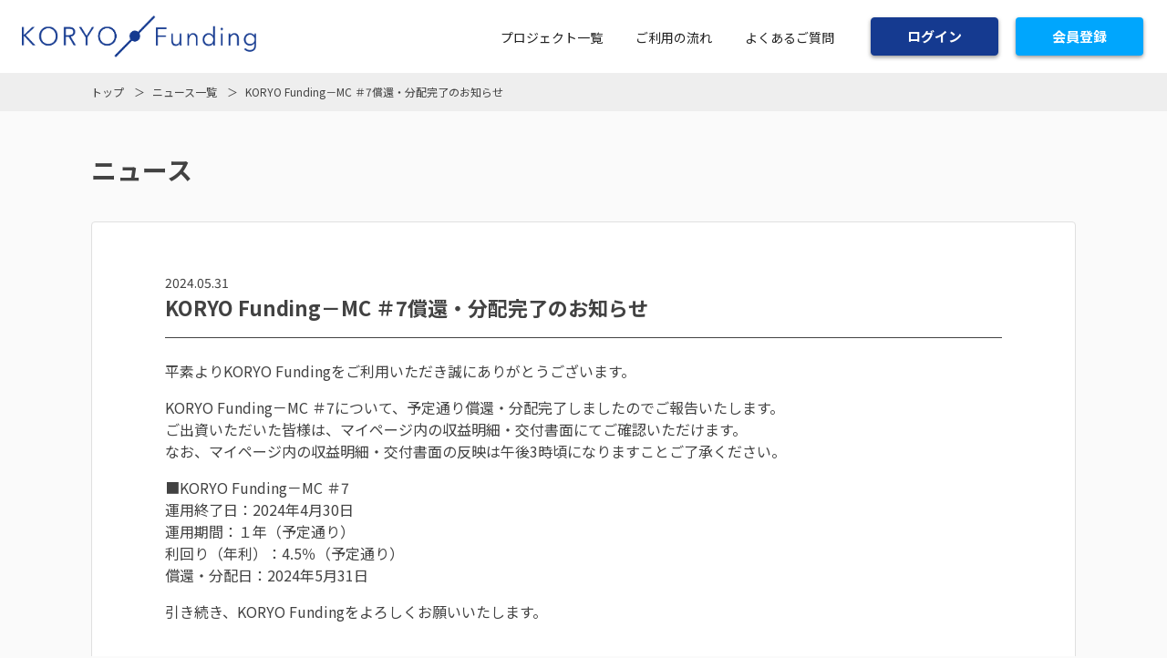

--- FILE ---
content_type: text/html; charset=utf-8
request_url: https://koryo-funding.jp/news/971
body_size: 16355
content:
<!DOCTYPE html>
<html>
  <head>
    <meta charset="utf-8">
    <meta name="viewport" content="width=device-width, initial-scale=1, viewport-fit=cover">
    <title>ニュース詳細 |  KORYO Funding｜不動産投資型クラウドファンディング</title>
    <meta name="description" content="WEBで完結！1口10万円から気軽に不動産投資。KORYO Funding は東証上場企業の香陵住販(株)が運営する安心の不動産投資型クラウドファンディングです。">
<meta property="og:title" content=" KORYO Funding｜不動産投資型クラウドファンディング">
<meta property="og:description" content="WEBで完結！1口10万円から気軽に不動産投資。KORYO Funding は東証上場企業の香陵住販(株)が運営する安心の不動産投資型クラウドファンディングです。">
<meta property="og:type" content="website">
<meta property="og:url" content="https://koryo-funding.jp/news/971">
<meta property="og:image" content="https://dr2s84yomh3bk.cloudfront.net/store/b9ae622e1a514ccf0679048a3f986413.jpg">
<meta property="og:site_name" content="KORYO Funding｜不動産投資型クラウドファンディング">
<meta property="og:locale" content="ja_JP">
<meta name="twitter:card" content="summary_large_image">
<meta name="twitter:description" content="WEBで完結！1口10万円から気軽に不動産投資。KORYO Funding は東証上場企業の香陵住販(株)が運営する安心の不動産投資型クラウドファンディングです。">
<meta name="twitter:image" content="https://dr2s84yomh3bk.cloudfront.net/store/b9ae622e1a514ccf0679048a3f986413.jpg">
    <meta name="csrf-param" content="authenticity_token" />
<meta name="csrf-token" content="nRs4k_qYqGNiu9n-nG55ZgLAP1H0WXo84ql8rgSMbi469h5UsS_fgFJkz8qeDcyzjIuAvtmtExeubBMv3LfH4Q" />
    

    
    
    <script src="https://cmp.datasign.co/v2/516f4f1bd4/cmp.js" data-vertical-position="bottom" data-vertical-value:50px data-hide-icon="false" async></script>

<!-- Global site tag (gtag.js) - Google Analytics -->
<script async src="https://www.googletagmanager.com/gtag/js?id=G-TBJC94B793"></script>
<script>
  window.dataLayer = window.dataLayer || [];
  function gtag(){dataLayer.push(arguments);}
  gtag('js', new Date());

  gtag('config', 'G-TBJC94B793');
</script>

<!-- Twitter universal website tag code -->
<script>
!function(e,t,n,s,u,a){e.twq||(s=e.twq=function(){s.exe?s.exe.apply(s,arguments):s.queue.push(arguments);
},s.version='1.1',s.queue=[],u=t.createElement(n),u.async=!0,u.src='//static.ads-twitter.com/uwt.js',
a=t.getElementsByTagName(n)[0],a.parentNode.insertBefore(u,a))}(window,document,'script');
// Insert Twitter Pixel ID and Standard Event data below
twq('init','o9ngi');
twq('track','PageView');
</script>
<!-- End Twitter universal website tag code -->

      <!-- Google Tag Manager -->
  <script>(function(w,d,s,l,i){w[l]=w[l]||[];w[l].push({'gtm.start':
  new Date().getTime(),event:'gtm.js'});var f=d.getElementsByTagName(s)[0],
  j=d.createElement(s),dl=l!='dataLayer'?'&l='+l:'';j.async=true;j.src=
  'https://www.googletagmanager.com/gtm.js?id='+i+dl;f.parentNode.insertBefore(j,f);
  })(window,document,'script','fincfDataLayer','GTM-NV8XPGQ');</script>
  <!-- End Google Tag Manager -->


    <link rel="stylesheet" href="https://assets.fincf.net/bundles/style/customer_koryo-6b77efcfb80e0a540f64.css" media="all" />
    
    <script src="https://assets.fincf.net/bundles/js/vendor-6b77efcfb80e0a540f64.js" defer="defer"></script>
    <script src="https://assets.fincf.net/bundles/js/customer-6b77efcfb80e0a540f64.js" defer="defer"></script>
    
    <link rel="icon" type="image/x-icon" href="https://dr2s84yomh3bk.cloudfront.net/store/e18dae50fb94d83a6c8440c335ce8738.ico" />
  </head>

  <body class="">
    <script src="https://accounts.google.com/gsi/client" async defer></script>
    
      <!-- Google Tag Manager (noscript) -->
  <noscript><iframe src="https://www.googletagmanager.com/ns.html?id=GTM-NV8XPGQ"
                    height="0" width="0" style="display:none;visibility:hidden"></iframe></noscript>
  <!-- End Google Tag Manager (noscript) -->

    
    <div class="layout">
      <header class="header">
  <div class="header-layout">
      <div class="header-logo">
      <a class="header-logo__link" href="/">
        <img alt="KORYO Funding｜不動産投資型クラウドファンディング" class="header-logo__image" src="https://dr2s84yomh3bk.cloudfront.net/store/e7cbbe4bfb3e970839de0202ef287b62.png" />
</a>      <span class="is-hide">KORYO Funding｜不動産投資型クラウドファンディング</span>
      </div>

    <nav class="header-navi--pc">
      <ul class="header-navi__list">
        <li class="header-navi__item"><a class="header-navi__link" href="/projects">プロジェクト一覧</a></li>
          <li class="header-navi__item"><a class="header-navi__link" href="/#flow_of_use">ご利用の流れ</a></li>
        <li class="header-navi__item"><a class="header-navi__link" href="/pages/faq">よくあるご質問</a></li>
        <li class="header-navi__item--button">
            <a class="header-navi__button header-navi__button--login button-short--sub button-w140" href="/login">ログイン</a>
            <a class="header-navi__button button-short--action button-w92" href="/customers/new">会員登録</a>
        </li>
      </ul>
    </nav>

    <nav class="header-navi--sp">
      <div class="header-navi__item">
          <a class="header-navi__button--icon" href="/customers/new">
            <i class="material-icons">person_add</i>
            <span class="header-navi__button-text">会員登録</span>
</a>        <button name="button" type="button" class="header-navi__button--icon" data-target="modalButton" data-modal-name="menu">
          <i class="material-icons">menu</i>
          <span class="header-navi__button-text">メニュー</span>
</button>      </div>
      <div class="header-nav-inner__wrap is-hide" data-modal="menu">
        <div class="header-nav-inner">
          <div class="header-nav-inner__control">
            <button name="button" type="button" class="header-nav-inner__close" data-close="modalClose">
              <i class="material-icons">close</i>
              <span class="header-navi__button-text">閉じる</span>
</button>          </div>
          <ul class="header-nav-inner__list">
            <li class="header-nav-inner__item">
              <a class="header-nav-inner__link" href="/">トップページ</a>
            </li>
            <li class="header-nav-inner__item">
              <a class="header-nav-inner__link" href="/projects">プロジェクト一覧</a>
            </li>
            <li class="header-nav-inner__item">
                <a class="header-nav-inner__link" href="/#flow_of_use">ご利用の流れ</a>
            </li>
            <li class="header-nav-inner__item">
              <a class="header-nav-inner__link" href="/pages/faq">よくあるご質問</a>
            </li>
            <li class="header-nav-inner__item">
              <a class="header-nav-inner__link" href="/inquiries/new">お問い合わせ</a>
            </li>
          </ul>
            <div class="header-nav-inner__button">
              <a class="header-navi__button button-base--line" href="/customers/new">会員登録</a>
              <a class="header-navi__button button-base--inversion" href="/login">ログイン</a>
            </div>
        </div>
      </div>
    </nav>
  </div>
</header>

      
          <nav class="breadcrumb">
      <ol itemscope itemtype="https://schema.org/BreadcrumbList" class="layout-container breadcrumb__list">
            <li itemprop="itemListElement" itemscope itemtype="https://schema.org/ListItem" class="breadcrumb__item">
              <a itemprop="item" class="breadcrumb__link" href="/">
                <span itemprop="name">トップ</span>
</a>              <meta itemprop="position" content="1">
            </li>
            <li itemprop="itemListElement" itemscope itemtype="https://schema.org/ListItem" class="breadcrumb__item">
              <a itemprop="item" class="breadcrumb__link" href="/news">
                <span itemprop="name">ニュース一覧</span>
</a>              <meta itemprop="position" content="2">
            </li>
            <li itemprop="itemListElement" itemscope itemtype="https://schema.org/ListItem" class="breadcrumb__item">
              <span itemprop="name">KORYO Funding－MC ＃7償還・分配完了のお知らせ</span>
              <meta itemprop="position" content="3">
            </li>
      </ol>
    </nav>

      
<div class="layout-container bg--gray is-pc">
  <div class="title-container">
    <h1 class="title-page">ニュース</h1>
  </div>
</div>
<div class="layout-container pb64">
  <div class="panel">
    <div class="layout-single__form news-list__wrap">
      <div class="news-list__head">
        <div class="news-list__head-date">2024.05.31</div>
        <div class="news-list__head-title">KORYO Funding－MC ＃7償還・分配完了のお知らせ</div>
      </div>
      <div class="news-list__body">
        <p style="margin-left:0px;">平素よりKORYO Fundingをご利用いただき誠にありがとうございます。</p><p style="margin-left:0px;">KORYO Funding－MC ＃7について、予定通り償還・分配完了しましたのでご報告いたします。<br>ご出資いただいた皆様は、マイページ内の収益明細・交付書面にてご確認いただけます。<br>なお、マイページ内の収益明細・交付書面の反映は午後3時頃になりますことご了承ください。</p><p style="margin-left:0px;">■KORYO Funding－MC ＃7<br>運用終了日：2024年4月30日<br>運用期間：１年（予定通り）<br>利回り（年利）：4.5％（予定通り）<br>償還・分配日：2024年5月31日</p><p style="margin-left:0px;">引き続き、KORYO Fundingをよろしくお願いいたします。</p>
      </div>
      <div class="layout-flex--center">
        <a class="button-base--sub button-w288" href="/news">ニュース一覧へ</a>
      </div>
    </div>
  </div>
</div>

      <footer class="footer">
  <div class="layout-container">
    <a class="footer-logo" href="/">
      <img class="footer-logo__image" src="https://dr2s84yomh3bk.cloudfront.net/store/c458987437aa324015b2048a580e8b0c.png" />
    </a>
    <nav class="footer-nav">
      <ul class="footer-nav__list">
        <li class="footer-nav__item--title">メニュー</li>
        <li class="footer-nav__item"><a class="footer-nav__link" href="/projects">プロジェクト一覧</a></li>
        <li class="footer-nav__item"><a class="footer-nav__link" href="/pages/faq">よくあるご質問</a></li>
          <li class="footer-nav__item"><a class="footer-nav__link" href="/#flow_of_use">ご利用の流れ</a></li>
        <li class="footer-nav__item"><a class="footer-nav__link" href="/inquiries/new">お問い合わせ</a></li>
        <li class="footer-nav__item"><a target="_blank" class=" footer-nav__link footer-nav__link--underline" href="https://www.koryo-j.co.jp/corporate/outline/">運営会社概要</a></li>
        <li class="footer-nav__item footer-nav__item--sns-icon">
        <a target="_blank" href="https://www.facebook.com/KORYO-Funding-102565195165509">
          <img width="33" alt="facebook" src="https://assets.fincf.net/bundles/img/koryo/logo/facebook_logo-d5e2c97efac9a8a81c1782fd185c3965.svg" />
</a>        <a target="_blank" href="https://x.com/KORYO_Funding">
          <img width="33" alt="twitter" src="https://assets.fincf.net/bundles/img/koryo/logo/twitter_x_logo-c019bd434e5489eb40e386b60cf045c9.png" />
</a>        </li>
      </ul>
      <ul class="footer-nav__list">
        <li class="footer-nav__item--title">サービスについて</li>
        <li class="footer-nav__item"><a class="footer-nav__link" href="/pages/terms-of-service">サイト利用規約</a></li>
        <li class="footer-nav__item"><a class="footer-nav__link" href="/pages/personal-data">個人情報保護方針</a></li>
        <li class="footer-nav__item"><a class="footer-nav__link" href="/pages/invitation-policy">勧誘方針</a></li>
        <li class="footer-nav__item"><a class="footer-nav__link" href="/pages/antisocial-policy">反社会的勢力への基本方針</a></li>
        <li class="footer-nav__item"><a class="footer-nav__link" href="/pages/electronic-document">電子交付について</a></li>
        <li class="footer-nav__item"><a class="footer-nav__link" href="/pages/security-policy">情報セキュリティ基本方針</a></li>
        <li class="footer-nav__item"><a class="footer-nav__link" href="/pages/information-system-policy">電子情報処理組織の管理に関する基本方針</a></li>
        <li class="footer-nav__item"><a class="footer-nav__link" href="/pages/risks">主なリスクについて</a></li>
        <li class="footer-nav__item"><a class="footer-nav__link" href="/pages/cooling-off">クーリングオフについて</a></li>
        <li class="footer-nav__item"><a class="footer-nav__link" href="/pages/application-forms">各種申請書</a></li>
        <li class="footer-nav__item"><a class="footer-nav__link" href="/pages/operation-managers">業務管理者名簿</a></li>
        <li class="footer-nav__item"><a class="footer-nav__link" href="/pages/customer-harassment">カスタマーハラスメントに対する対応方針</a></li>
      </ul>
      <ul class="footer-nav__list">
        <li class="footer-nav__item--title">運営会社について</li>
        <li class="footer-nav__item">
          会社名： <a target="_blank" class="footer-nav__link footer-nav__link--underline" href="https://www.koryo-j.co.jp/"><a target="_blank" class="footer-nav__link" href="https://www.koryo-j.co.jp/">香陵住販株式会社</a></a>
        </li>
        <li class="footer-nav__item footer-nav__item-cols">
          不動産特定共同事業の種別：<br class="is-under-lg"><span class="footer-nav__item-cols-right">第１号及び第２号事業<br class="is-over-lg"><span class="in-parentheses">（電子取引業務を行う）</span></span>
        </li>
        <li class="footer-nav__item">
          不動産特定共同事業許可番号：茨城県知事 第2号
        </li>
        <li class="footer-nav__item">
          代表取締役：薄井　宗明
        </li>
        <li class="footer-nav__item">
          住所：〒310-0021 茨城県水戸市南町2-4-33
        </li>
        <li class="footer-nav__item">
          電話番号：029-227-9300
        </li>
        <li class="footer-nav__item">
          受付時間 平日10:00-17:00※年末年始･GW･夏季休暇除く
        </li>
        <li class="footer-nav__item">
          宅地建物取引業：国土交通大臣（4）第7026号
        </li>
        <li class="footer-nav__item">
          賃貸管理業者登録：国土交通大臣（2）第002086号
        </li>
        <li class="footer-nav__item">
          業務管理者：太田　康之
        </li>
      </ul>
    </nav>
    <div class="footer-note">
      弊社のクラウドファンディングでは不動産特定共同事業法に基づく電子取引業務を行います。<br>
      当サイトで表示されている「利回り」はあくまで「想定利回り」であり、「利回り」の保証は法令に基づき一切行っておりません。
    </div>
    <div class="footer-jpx">
      <div class="footer-jpx__logo">
        <img target="_blank" alt="jpxマーク" src="https://assets.fincf.net/bundles/img/koryo/logo/jpx-b56d0f31ee5461873221fd42621fc4f6.png" />
      </div>
      <div class="footer-jpx__text">
        KORYO Fundingは東証スタンダード<br class="is-sp">上場企業である<br class="is-pc">
        香陵住販株式会社が運営しています。
      </div>
      <div class="footer-japhic">
        <img alt="JAPHIC" src="https://assets.fincf.net/bundles/img/koryo/logo/koryo_JAPHIC-53cec06d2dbfd00445df9ee3662c27e6.png" />
      </div>
    </div>
  </div>
  <div class="footer-copyright">
    <div class="layout-container">&copy; 2022 Koryojyuhan Co.,Ltd.</div>
  </div>
</footer>

    </div>
  </body>
</html>


--- FILE ---
content_type: text/css
request_url: https://assets.fincf.net/bundles/style/customer_koryo-6b77efcfb80e0a540f64.css
body_size: 19277
content:
@import url(https://fonts.googleapis.com/css?family=Noto+Sans+JP:400,700&display=swap&subset=japanese);@import url(https://fonts.googleapis.com/css2?family=Lato&display=swap);@import url(https://fonts.googleapis.com/icon?family=Material+Icons);
/*! normalize.css v8.0.1 | MIT License | github.com/necolas/normalize.css */html{line-height:1.15;-webkit-text-size-adjust:100%}body{margin:0}main{display:block}h1{font-size:2em;margin:.67em 0}hr{box-sizing:content-box;height:0;overflow:visible}pre{font-family:monospace,monospace;font-size:1em}a{background-color:transparent}abbr[title]{border-bottom:none;text-decoration:underline;-webkit-text-decoration:underline dotted;text-decoration:underline dotted}b,strong{font-weight:bolder}code,kbd,samp{font-family:monospace,monospace;font-size:1em}small{font-size:80%}sub,sup{font-size:75%;line-height:0;position:relative;vertical-align:baseline}sub{bottom:-.25em}sup{top:-.5em}img{border-style:none}button,input,optgroup,select,textarea{font-family:inherit;font-size:100%;line-height:1.15;margin:0}button,input{overflow:visible}button,select{text-transform:none}[type=button],[type=reset],[type=submit],button{-webkit-appearance:button}[type=button]::-moz-focus-inner,[type=reset]::-moz-focus-inner,[type=submit]::-moz-focus-inner,button::-moz-focus-inner{border-style:none;padding:0}[type=button]:-moz-focusring,[type=reset]:-moz-focusring,[type=submit]:-moz-focusring,button:-moz-focusring{outline:1px dotted ButtonText}fieldset{padding:.35em .75em .625em}legend{box-sizing:border-box;color:inherit;display:table;max-width:100%;padding:0;white-space:normal}progress{vertical-align:baseline}textarea{overflow:auto}[type=checkbox],[type=radio]{box-sizing:border-box;padding:0}[type=number]::-webkit-inner-spin-button,[type=number]::-webkit-outer-spin-button{height:auto}[type=search]{-webkit-appearance:textfield;outline-offset:-2px}[type=search]::-webkit-search-decoration{-webkit-appearance:none}::-webkit-file-upload-button{-webkit-appearance:button;font:inherit}details{display:block}summary{display:list-item}[hidden],template{display:none}:root{--primary:#272f59;--secondary:#27a185;--accent:#f06a16;--error:#d0021b;--success:#56a900;--text-primary:#424242}.lazyload-parent{position:relative}.lazyload-parent:before{display:block;width:100%;padding-top:56.25%;content:""}.lazyload-parent--square:before{padding-top:100%}.lazyload-parent .lazyload__img-wrap{position:absolute;top:0;right:0;bottom:0;left:0;overflow:hidden;background-color:#fff}.lazyload-parent .lazyload__img-wrap .lazyload{position:absolute;top:50%;left:0;width:100%;transform:translateY(-50%)}@supports(object-fit:cover){.lazyload-parent .lazyload__img-wrap .lazyload{top:0;object-fit:cover;transform:none}}.lazyload-parent .lazyload__img-wrap .lazyload-effect{opacity:0;transition:opacity 1s}.lazyload-parent .lazyload__img-wrap .lazyload-effect.lazyloaded{opacity:1}.font-bold{font-weight:600}.font-normal{font-weight:400}.text-primary{color:var(--primary)!important}.text-secondary{color:var(--secondary)!important}.text-accent{color:var(--accent)!important}.text-base{color:var(--text-primary)!important}.inline-block{display:inline-block}.font-emphasis{color:#d0021b}.is-hide{display:none;height:0;font-size:0}.text-align-left{text-align:left!important}.text-align-right{text-align:right!important}.text-align-center{text-align:center!important}.bg--gray{background-color:#fafafa!important}.bg--white{background-color:#fff!important}.sp-line{border-bottom:1px solid #e0e0e0}@media screen and (min-width:768px){.sp-line{border-bottom:none}}.is-sp{display:block}@media screen and (min-width:768px){.is-sp{display:none}}.is-pc{display:none}@media screen and (min-width:768px){.is-pc{display:block}}.paragraph{font-size:.875rem}@media screen and (min-width:768px){.paragraph{font-size:1rem}}.paragraph .paragraph__link{color:var(--primary)}.sticky{position:sticky;top:0}.sticky:after,.sticky:before{display:table;content:""}.visually-hidden{position:absolute!important;width:1px!important;height:1px!important;padding:0!important;margin:-1px!important;overflow:hidden!important;clip:rect(0,0,0,0)!important;white-space:nowrap!important;border:0!important}.mt0{margin-top:0!important}.mr0{margin-right:0!important}.mb0{margin-bottom:0!important}.ml0{margin-left:0!important}.mAll0{margin:0!important}.pt0{padding-top:0!important}.pr0{padding-right:0!important}.pb0{padding-bottom:0!important}.pl0{padding-left:0!important}.pAll0{padding:0!important}.mt8{margin-top:.5rem!important}.mr8{margin-right:.5rem!important}.mb8{margin-bottom:.5rem!important}.ml8{margin-left:.5rem!important}.mAll8{margin:.5rem!important}.pt8{padding-top:.5rem!important}.pr8{padding-right:.5rem!important}.pb8{padding-bottom:.5rem!important}.pl8{padding-left:.5rem!important}.pAll8{padding:.5rem!important}.mt16{margin-top:1rem!important}.mr16{margin-right:1rem!important}.mb16{margin-bottom:1rem!important}.ml16{margin-left:1rem!important}.mAll16{margin:1rem!important}.pt16{padding-top:1rem!important}.pr16{padding-right:1rem!important}.pb16{padding-bottom:1rem!important}.pl16{padding-left:1rem!important}.pAll16{padding:1rem!important}.mt24{margin-top:1.5rem!important}.mr24{margin-right:1.5rem!important}.mb24{margin-bottom:1.5rem!important}.ml24{margin-left:1.5rem!important}.mAll24{margin:1.5rem!important}.pt24{padding-top:1.5rem!important}.pr24{padding-right:1.5rem!important}.pb24{padding-bottom:1.5rem!important}.pl24{padding-left:1.5rem!important}.pAll24{padding:1.5rem!important}.mt32{margin-top:2rem!important}.mr32{margin-right:2rem!important}.mb32{margin-bottom:2rem!important}.ml32{margin-left:2rem!important}.mAll32{margin:2rem!important}.pt32{padding-top:2rem!important}.pr32{padding-right:2rem!important}.pb32{padding-bottom:2rem!important}.pl32{padding-left:2rem!important}.pAll32{padding:2rem!important}.mt40{margin-top:2.5rem!important}.mr40{margin-right:2.5rem!important}.mb40{margin-bottom:2.5rem!important}.ml40{margin-left:2.5rem!important}.mAll40{margin:2.5rem!important}.pt40{padding-top:2.5rem!important}.pr40{padding-right:2.5rem!important}.pb40{padding-bottom:2.5rem!important}.pl40{padding-left:2.5rem!important}.pAll40{padding:2.5rem!important}.mt48{margin-top:3rem!important}.mr48{margin-right:3rem!important}.mb48{margin-bottom:3rem!important}.ml48{margin-left:3rem!important}.mAll48{margin:3rem!important}.pt48{padding-top:3rem!important}.pr48{padding-right:3rem!important}.pb48{padding-bottom:3rem!important}.pl48{padding-left:3rem!important}.pAll48{padding:3rem!important}.mt56{margin-top:3.5rem!important}.mr56{margin-right:3.5rem!important}.mb56{margin-bottom:3.5rem!important}.ml56{margin-left:3.5rem!important}.mAll56{margin:3.5rem!important}.pt56{padding-top:3.5rem!important}.pr56{padding-right:3.5rem!important}.pb56{padding-bottom:3.5rem!important}.pl56{padding-left:3.5rem!important}.pAll56{padding:3.5rem!important}.mt64{margin-top:4rem!important}.mr64{margin-right:4rem!important}.mb64{margin-bottom:4rem!important}.ml64{margin-left:4rem!important}.mAll64{margin:4rem!important}.pt64{padding-top:4rem!important}.pr64{padding-right:4rem!important}.pb64{padding-bottom:4rem!important}.pl64{padding-left:4rem!important}.pAll64{padding:4rem!important}.mt72{margin-top:4.5rem!important}.mr72{margin-right:4.5rem!important}.mb72{margin-bottom:4.5rem!important}.ml72{margin-left:4.5rem!important}.mAll72{margin:4.5rem!important}.pt72{padding-top:4.5rem!important}.pr72{padding-right:4.5rem!important}.pb72{padding-bottom:4.5rem!important}.pl72{padding-left:4.5rem!important}.pAll72{padding:4.5rem!important}.mt80{margin-top:5rem!important}.mr80{margin-right:5rem!important}.mb80{margin-bottom:5rem!important}.ml80{margin-left:5rem!important}.mAll80{margin:5rem!important}.pt80{padding-top:5rem!important}.pr80{padding-right:5rem!important}.pb80{padding-bottom:5rem!important}.pl80{padding-left:5rem!important}.pAll80{padding:5rem!important}*{box-sizing:border-box;-webkit-tap-highlight-color:rgba(0,0,0,0)}:root{font-size:16px}body{-webkit-font-smoothing:antialiased;-moz-osx-font-smoothing:grayscale;line-height:1.5;color:var(--text-primary);word-wrap:break-word;overflow-wrap:break-word}@media screen and (min-width:768px){body{background-color:#fafafa}}h1,h2,h3,h4,h5,h6{margin:0}ul{list-style-type:none}li,ul{padding:0;margin:0}a{box-sizing:border-box;color:#3e8dff;text-decoration:none;cursor:pointer}a,a:focus,a:hover{transition:opacity .3s}a:focus,a:hover{opacity:.6}a:focus{outline:none;box-shadow:0 0 4px 1px #3e8dff}select,textarea{appearance:none;outline:none;-webkit-tap-highlight-color:rgba(0,0,0,0)}select{border:0}select::-ms-expand{display:none}input{appearance:none}input[type=checkbox],input[type=radio]{opacity:0}input[type=submit]{background-color:#fff;border:0}button{border:0}img{max-width:100%;vertical-align:bottom}fieldset{min-inline-size:auto;border:none}:root{--primary:#153a90;--secondary:#153a90;--accent:#00a6fd;--following-sp:3.4375rem;--following-pc:5rem}.button-base--action,.button-base--gray,.button-base--inversion,.button-base--line,.button-base--sub,.button-large--action,.button-large--line,.button-large--sub,.button-short--action,.button-short--gray,.button-short--inversion,.button-short--line,.button-short--sub,.button-short-base--line{position:relative;display:flex;align-items:center;justify-content:center;width:100%;font-weight:600;cursor:pointer}.button-base--action:focus,.button-base--gray:focus,.button-base--inversion:focus,.button-base--line:focus,.button-base--sub:focus,.button-large--action:focus,.button-large--line:focus,.button-large--sub:focus,.button-short--action:focus,.button-short--gray:focus,.button-short--inversion:focus,.button-short--line:focus,.button-short--sub:focus,.button-short-base--line:focus{outline:none;box-shadow:0 0 4px 1px #3e8dff}.button-base--action:disabled,.button-base--gray:disabled,.button-base--inversion:disabled,.button-base--line:disabled,.button-base--sub:disabled,.button-large--action:disabled,.button-large--line:disabled,.button-large--sub:disabled,.button-short--action:disabled,.button-short--gray:disabled,.button-short--inversion:disabled,.button-short--line:disabled,.button-short--sub:disabled,.button-short-base--line:disabled{color:#bdbdbd;cursor:not-allowed;background-color:#eee}.button-base--action:disabled:hover,.button-base--gray:disabled:hover,.button-base--inversion:disabled:hover,.button-base--line:disabled:hover,.button-base--sub:disabled:hover,.button-large--action:disabled:hover,.button-large--line:disabled:hover,.button-large--sub:disabled:hover,.button-short--action:disabled:hover,.button-short--gray:disabled:hover,.button-short--inversion:disabled:hover,.button-short--line:disabled:hover,.button-short--sub:disabled:hover,.button-short-base--line:disabled:hover{opacity:1}.button-base--action:disabled:focus,.button-base--gray:disabled:focus,.button-base--inversion:disabled:focus,.button-base--line:disabled:focus,.button-base--sub:disabled:focus,.button-large--action:disabled:focus,.button-large--line:disabled:focus,.button-large--sub:disabled:focus,.button-short--action:disabled:focus,.button-short--gray:disabled:focus,.button-short--inversion:disabled:focus,.button-short--line:disabled:focus,.button-short--sub:disabled:focus,.button-short-base--line:disabled:focus{outline:none;box-shadow:none}.button-base--action,.button-base--gray,.button-base--inversion,.button-base--line,.button-base--sub{height:3.5rem;font-size:.875rem;border-radius:4px}@media screen and (min-width:768px){.button-base--action,.button-base--gray,.button-base--inversion,.button-base--line,.button-base--sub{height:3.5rem;font-size:1rem}}.button-short-base--line{height:2.25rem;font-size:.75rem;border-radius:4px}@media screen and (min-width:768px){.button-short-base--line{height:2.875rem;font-size:.875rem}}.button-short--action,.button-short--gray,.button-short--inversion,.button-short--line,.button-short--sub{font-size:.75rem;padding:.5rem .75rem;border-radius:4px}.button-large--action,.button-large--line,.button-large--sub{height:3.5rem;font-size:1rem;border-radius:4px}@media screen and (min-width:768px){.button-large--action,.button-large--line,.button-large--sub{height:4.125rem;font-size:1.125rem}}.button-base--action,.button-large--action,.button-short--action{color:#fff;background-color:var(--accent)}@media screen and (min-width:768px){.button-base--action,.button-large--action,.button-short--action{transition:opacity .3s}.button-base--action:hover,.button-large--action:hover,.button-short--action:hover{opacity:.75}}.button-base--sub,.button-large--sub,.button-short--sub{color:#616161;background-color:#fff;border:1px solid var(--primary)}@media screen and (min-width:768px){.button-base--sub,.button-large--sub,.button-short--sub{transition:opacity .3s}.button-base--sub:hover,.button-large--sub:hover,.button-short--sub:hover{opacity:.75}}.button-base--line,.button-large--line,.button-short--line,.button-short-base--line{color:var(--primary);background-color:#fff;border:1px solid var(--primary)}@media screen and (min-width:768px){.button-base--line,.button-large--line,.button-short--line,.button-short-base--line{transition:opacity .3s}.button-base--line:hover,.button-large--line:hover,.button-short--line:hover,.button-short-base--line:hover{opacity:.75}}.button-base--inversion,.button-short--inversion{color:#fff;background-color:var(--primary);border:1px solid #fff}@media screen and (min-width:768px){.button-base--inversion,.button-short--inversion{transition:background .3s}.button-base--inversion:hover,.button-short--inversion:hover{color:var(--primary);background-color:#fff;opacity:1;transition:background .3s}}.button-base--gray,.button-short--gray{color:var(--text-primary);background-color:#eee;box-shadow:none}@media screen and (min-width:768px){.button-base--gray,.button-short--gray{transition:opacity .3s}.button-base--gray:hover,.button-short--gray:hover{opacity:.75}}.button-base--line{box-shadow:0 1px 8px rgba(0,0,0,.14)}.button-base--check:not(.is-active){color:#bdbdbd;pointer-events:none;cursor:not-allowed;background-color:#eee;box-shadow:none}.button-base--check:not(.is-active):hover{opacity:1}.button-base--check:not(.is-active):focus{outline:none;box-shadow:none}.button-w92{width:5.75rem}.button-w140{width:8.75rem}.button-w164{width:10.25rem}@media screen and (min-width:768px){.button-w182{width:11.375rem}}@media screen and (min-width:768px){.button-w288{width:18rem}}@media screen and (min-width:768px){.button-w234{width:14rem}}@media screen and (min-width:768px){.button-w320{width:20rem}}@media screen and (min-width:768px){.button-w344{width:21.5rem}}@media screen and (min-width:768px){.button-w360{width:22.5rem}}.button-icon-right{position:absolute;right:1rem}.button-row{margin-top:1rem}.header{position:relative;z-index:50;background-color:#fff;box-shadow:0 1px 1px 0 rgba(0,0,0,.1)}@media screen and (min-width:768px){.header{box-shadow:none}}.header-layout{display:flex;align-items:center;justify-content:space-between;height:var(--following-sp);padding-right:1rem;padding-left:1rem;margin:0 auto}@media screen and (min-width:768px){.header-layout{height:var(--following-pc);padding-right:1.62rem;padding-left:1.5rem}}.header-logo{font-size:.625rem}.header-logo__link{width:8.625rem;display:inline-block}@media screen and (min-width:768px){.header-logo__link{width:10rem}}@media screen and (min-width:1024px){.header-logo__link{width:16.0625rem}}.header-logo__image{vertical-align:middle}.header-navi--pc{display:none}@media screen and (min-width:768px){.header-navi--pc{display:flex;align-items:center}}.header-navi--sp{display:block}@media screen and (min-width:768px){.header-navi--sp{display:none}}.header-navi__list{display:flex;align-items:center}.header-navi__item{display:flex}@media screen and (min-width:768px){.header-navi__item{display:block;margin-right:1rem}}@media screen and (min-width:1024px){.header-navi__item{margin-right:2.25rem}.header-navi__item:nth-child(3){margin-right:2.5rem}}@media screen and (min-width:768px){.header-navi__item--button{display:flex}}.header-navi__link{font-size:.875rem;color:#222}.header-navi__button{font-size:.875rem;text-align:center}.header-navi__button:not(:last-child){margin-right:.5rem}@media screen and (min-width:768px){.header-navi__button{width:6.25rem;height:2.625rem;border-radius:4px;box-shadow:0 2px 4px rgba(98,98,98,.66)}.header-navi__button:first-child{margin-right:1.18rem}}@media screen and (min-width:1024px){.header-navi__button{font-size:.9375rem;width:8.75rem}.header-navi__button:first-child{margin-right:1.18rem}}.header-navi__button--login{color:#fff;background-color:var(--primary)}.header-navi__button--signup{background-color:var(--accent)}.header-navi__button--icon{padding:0;line-height:1;color:#424242;text-align:center;background-color:transparent}.header-navi__button--icon:not(:last-child){margin-right:1rem}.header-navi__button-text{font-size:.5rem;display:block}.header-nav-inner{position:absolute;top:0;right:0;bottom:0;left:0;width:100%;overflow:auto}.header-nav-inner__wrap{position:absolute;top:0;left:0;width:100%;min-height:100vh;background-color:#153a90}.header-nav-inner__control{height:3.5rem;position:relative;display:flex;align-items:center;margin-right:1rem}.header-nav-inner__close{width:2.5rem;display:block;padding:.5rem 0;margin-left:auto;line-height:1;color:#fff;text-align:center;background-color:transparent}.header-nav-inner__list{padding:1rem 0 1.5rem}.header-nav-inner__link{font-size:1rem;display:block;width:100%;padding:.5rem 3rem;margin-bottom:.5rem;font-weight:600;color:#e0e0e0;text-align:left;background-color:transparent}.header-nav-inner__link--icon{display:flex;align-items:center;justify-content:space-between}.header-nav-inner__link--icon:focus{outline:none}.header-nav-inner__button{font-size:1rem;display:flex;justify-content:space-between;padding:0 3rem}.header-nav-inner__icon{transition:.3s}.is-open .header-nav-inner__icon{transition:.3s;transform:scaleY(-1)}.header-nav-accordion{height:0;overflow:hidden;background-color:#eee;opacity:0;transition:.3s}.is-open~.header-nav-accordion{height:auto;padding:1rem 0;margin-bottom:.5rem;opacity:1;transition:.3s}.header-nav-accordion__link{font-size:.875rem;display:block;padding:.75rem 3rem;color:#424242}.header-alert{background-color:#ffe7d7}.header-alert__link{display:block;padding:.75rem 0}.header-alert__inner{font-size:.75rem;display:flex;align-items:center;max-width:calc(1200px + 2rem);padding-right:1rem;padding-left:1rem;margin:0 auto;color:#212121}@media screen and (min-width:768px){.header-alert__inner{font-size:.875rem}}.header-alert__icon{font-size:1.25rem;margin-right:.5rem;color:#f06a16}.header-alert__accent{font-weight:600;text-decoration:underline}.layout{display:flex;flex-direction:column;min-height:100vh}.layout-container{width:100%;max-width:calc(1080px + 2rem);padding-right:1rem;padding-left:1rem;margin:0 auto}@media screen and (min-width:768px){.layout-column{display:flex}}.layout-column--wrap{margin:0 -.5rem}@media screen and (min-width:768px){.layout-column--wrap{display:flex;flex-wrap:wrap;margin:0 -1rem}}@media screen and (min-width:768px){.layout-column__main{width:44rem;flex:1 1 auto}}.layout-column__side{margin:1rem 0 0;background:#fff}@media screen and (min-width:768px){.layout-column__side{flex:1 0 auto;margin:0 0 0 32px;background:none;border:none;width:21.5rem}}.layout-column__half:last-child{margin-top:1.5rem}@media screen and (min-width:768px){.layout-column__half:last-child{margin-top:0;margin-left:3.5rem}}@media screen and (min-width:768px){.layout-column__half{width:100%}}@media screen and (min-width:768px){.layout-single{width:40rem;margin:3rem auto 0}}.layout-single__form{padding-top:2rem}@media screen and (min-width:768px){.layout-single__form{padding:3.5rem 5rem 4rem}}.layout-single__form .form-wrap{margin-top:1.5rem}@media screen and (min-width:768px){.layout-single__form .form-wrap{margin-top:2rem}}.layout-flex--space{display:flex;justify-content:space-around}.layout-flex--center{display:flex;justify-content:center}.form-input{font-size:1rem;display:block;width:100%;height:2.75rem;padding:0 .75rem;line-height:2.75rem;color:var(--text-primary);background-color:#f5f5f5;border:1px solid #e0e0e0;border-radius:4px}.form-input::-webkit-inner-spin-button,.form-input::-webkit-outer-spin-button{-webkit-appearance:none;margin:0}.form-input:-ms-input-placeholder{font-weight:400;color:#9e9e9e}.form-input::placeholder{font-weight:400;color:#9e9e9e}.form-input:focus{background-color:#fff;border:1px solid var(--secondary);outline:none}.form-input:read-only:focus{background-color:#f5f5f5;border:1px solid #e0e0e0;outline:none}@media screen and (min-width:768px){.form-input{font-size:.875rem;height:3rem;padding:0 1rem;line-height:3rem}}.form-input__wrap{padding:0;margin:0 0 1rem}@media screen and (min-width:768px){.form-input__wrap{margin-bottom:1.5rem}}.form-input__wrap--button{margin-top:2rem;margin-bottom:1.5rem}@media screen and (min-width:768px){.form-input__wrap--button{margin-top:2.5rem;margin-bottom:2rem}}.form-input__note{font-size:.75rem;display:block;margin-top:.5rem;color:var(--text-primary)}.form-input__note .list-disc{position:relative;padding-left:1rem}.form-input__note .list-disc:before{position:absolute;top:7px;left:.5rem;display:block;width:2px;height:2px;content:"";background-color:var(--text-primary);border-radius:50%}@media screen and (min-width:768px){.form-input__note{font-size:.875rem}}.form-input__error{font-size:.75rem;display:block;margin-top:.5rem;color:var(--error)}.form-input__error+.form-input__note{margin-top:0}.form-input__error.age-warning-message{font-size:.875rem;display:none}.form-input__error-box{font-size:.75rem;display:block;padding:.5rem 1rem;line-height:1.2;background-color:#ffeaed;border:1px solid var(--error)}@media screen and (min-width:768px){.form-input__error-box{display:inline-block}}.form-input.is-error{background-color:#ffeaed;border:1px solid var(--error)}.form-input.is-error:focus{background-color:#fff}.form-input-textarea{height:auto;padding:.75rem;line-height:1.5;resize:vertical}@media screen and (min-width:768px){.form-input-textarea{padding:1rem}}.form-number{width:64px;padding:0 .62rem;margin:0 .75rem;text-align:right;-moz-appearance:textfield}@media screen and (min-width:768px){.form-number{width:68px;padding:0 .75rem}}.form-number::-webkit-inner-spin-button,.form-number::-webkit-outer-spin-button{-webkit-appearance:none;margin:0}.form-number__wrap{display:flex;align-items:center;justify-content:right}.form-number__button{width:2.75rem;height:2.75rem}@media screen and (min-width:768px){.form-number__button{width:2rem;height:2rem}}.form-number__icon{font-size:1.125rem;color:#616161}@media screen and (min-width:768px){.form-number__icon{font-size:1.375rem}}.form-select{font-size:1rem;width:110%;padding:.75rem;color:#424242}@media screen and (min-width:768px){.form-select{font-size:.875rem;padding:1rem}}.form-select:focus{background-color:#fff;outline:none}.form-select__wrap{position:relative;overflow:hidden;background-color:#f5f5f5;border:1px solid #e0e0e0;border-radius:4px}.form-select__wrap:after{position:absolute;top:50%;right:12px;height:5px;margin-top:-2px;pointer-events:none;content:"";border-top:5px solid #616161;border-right:5px solid transparent;border-left:5px solid transparent}.form-checkbox{position:relative}.form-checkbox__label{position:relative;display:inline-block}.form-checkbox__text{font-size:.875rem;display:inline-block;padding-left:2rem}@media screen and (min-width:768px){.form-checkbox__text{font-size:1rem;padding-left:2.25rem}}.form-checkbox__input{position:absolute}.form-checkbox__input~.form-checkbox__text:before{position:absolute;top:50%;left:0;width:20px;height:20px;margin-top:-10px;content:"";background-color:#e0e0e0;border-radius:2px;transition:.3s}.form-checkbox__input:checked~.form-checkbox__text:before{background-color:var(--secondary);transition:.3s}.form-checkbox__input:checked~.form-checkbox__text:after{position:absolute;top:50%;left:7px;width:5px;height:9px;margin-top:-7px;content:"";border-right:2px solid #fff;border-bottom:2px solid #fff;transform:rotate(40deg)}.form-checkbox__input:focus~.form-checkbox__text:before{box-shadow:0 0 4px 1px #3e8dff}.form-radio{position:relative}.form-radio__label{position:relative;display:inline-block;padding:.5rem;cursor:pointer;border-radius:.25rem;transition:background-color .2s}.form-radio__label:hover{background-color:#faf8f4}.form-radio__text{font-size:.875rem;display:inline-block;padding-left:1.75rem}@media screen and (min-width:768px){.form-radio__text{font-size:1rem}}.form-radio__input{position:absolute}.form-radio__input~.form-radio__text:before{position:absolute;top:50%;left:0;width:1.25rem;height:1.25rem;margin-top:-10px;content:"";background-color:#e0e0e0;border-radius:50%;transition:.3s}.form-radio__input:checked~.form-radio__text:before{background-color:var(--secondary);transition:.3s}.form-radio__input:checked~.form-radio__text:after{position:absolute;top:50%;left:6px;width:8px;height:8px;margin-top:-4px;content:"";background-color:#fff;border-radius:50%}.form-radio__input:focus~.form-radio__text:before{box-shadow:0 0 4px 1px #3e8dff}.form-radio__input:disabled~.form-radio__text{color:#bdbdbd}.form-label{font-size:.875rem;position:relative;display:block;margin-bottom:.5rem;font-weight:600;color:#616161}@media screen and (min-width:768px){.form-label{font-size:1rem}}.form-label__link{font-size:.75rem;font-weight:400}.form-label__link-icon{font-size:.875rem;vertical-align:sub}.form-label__link-icon--add{font-size:1rem;margin-right:-16px}.form-label__required{background-color:#d0021b}.form-label__conditional-required,.form-label__required{font-size:.625rem;position:relative;top:-1px;display:inline-block;padding:.12rem .5rem;margin-right:.5rem;font-weight:600;line-height:1;color:#fff;border-radius:2px}.form-label__conditional-required{background-color:#f06a16}.form-label__optional{font-size:.625rem;position:relative;top:-1px;display:inline-block;padding:.12rem .5rem;margin-right:.5rem;font-weight:600;line-height:1;color:#fff;background-color:#9e9e9e;border-radius:2px}.form-label__button{font-size:.75rem;display:block;padding:0;font-weight:400;color:#d0021b;background:none}.form-label__button:hover{cursor:pointer}.form-label__button--add{font-size:.875rem;display:flex;color:#3e8dff}.form-column{display:flex;align-items:center;justify-content:flex-start;min-height:44px}@media screen and (min-width:768px){.form-column{min-height:50px}}.form-column__item{width:12.25rem;flex:0 1 auto}@media screen and (min-width:768px){.form-column__item{width:20rem}}.form-column__item:not(:last-child){margin-right:.5rem}@media screen and (min-width:768px){.form-column__item:not(:last-child){margin-right:1rem}}.form-column__item--alone{flex:0 1 auto;width:100%}@media screen and (min-width:768px){.form-column__item--alone{width:20rem}}.form-column__select-date{width:7rem;flex:0 1 auto}.form-column__select-date.year{width:8rem}.form-column__select-date:not(:last-child){margin-right:.5rem}@media screen and (min-width:768px){.form-column__select-date:not(:last-child){margin-right:1rem}}.form-file{position:absolute;top:0;left:0;font-size:0;opacity:0}.form-file__wrap{position:relative}@media screen and (min-width:768px){.form-file__wrap{display:flex;align-items:center}}.form-file__icon{font-size:.875rem;position:relative;margin-right:.5rem;transform:rotate(-90deg)}.form-file__icon:before{position:absolute;top:50%;left:-1px;width:2px;height:10px;margin-top:-5px;content:"";background-color:var(--primary)}.form-file__button{width:10.25rem}@media screen and (min-width:768px){.form-file__button{width:11.375rem}}.form-file__name{font-size:.6875rem;margin-top:.5rem;color:#424242}@media screen and (min-width:768px){.form-file__name{font-size:.75rem;margin-top:0;margin-left:1.5rem}}.form-file--corporate{width:100%;height:100%}.form-file:focus~.form-file__button{outline:none;box-shadow:0 0 4px 1px #3e8dff}.form-current{font-size:.875rem;padding:.25rem 0}@media screen and (min-width:768px){.form-current{padding:.5rem 0}}.form-pw-description{font-size:.75rem;display:block;margin-top:.5rem}.panel-contents--side .form-input{height:2.75rem}@media screen and (min-width:768px){.panel-contents--side .form-input{height:2.25rem}}.panel-contents--side .button-short--sub{box-shadow:0 1px 4px 0 rgba(0,0,0,.2);border:none;background:#fff}.consent-section{padding:1rem;margin:0 0 1rem;background-color:#f5f5f5;border-radius:8px}@media screen and (min-width:768px){.consent-section{padding:1.5rem;margin-bottom:1.5rem}}.consent-section .form-input__wrap:last-child{margin-bottom:0}.flip-horizontal{transform:scaleX(-1)}.icon-text{font-size:.875rem;display:inline-block;line-height:1.5rem}.icon-text__right{margin-left:.25rem;vertical-align:top}.icon-text__left{margin-right:.25rem;vertical-align:top}.icon-text__create-account{font-size:.8125rem;display:flex;align-items:center;margin:.5rem 0 0;line-height:1}.footer{margin-top:auto;background-color:#eee}.footer-logo{display:block;width:14.5rem;padding-top:2rem;padding-bottom:3rem}@media screen and (min-width:768px){.footer-logo{padding-top:4rem}}.footer-logo__image{max-height:40px;vertical-align:middle}.footer-nav{padding-bottom:1rem}@media screen and (min-width:768px){.footer-nav{display:flex;justify-content:space-between;margin-bottom:1.5rem;border-bottom:1px solid #e0e0e0}}.footer-nav__list:not(:last-child){margin-bottom:3rem}@media screen and (min-width:768px){.footer-nav__list:not(:last-child){margin-right:1rem;margin-bottom:0}}.footer-nav__item{font-size:.875rem;margin-bottom:1rem;color:#424242}.footer-nav__item--title{font-size:1rem;font-weight:600;color:#424242}@media screen and (min-width:768px){.footer-nav__item--title{font-size:1.125rem}}.footer-nav__link{color:#424242}@media screen and (min-width:768px){.footer-bottom{display:flex}}.footer-bottom__mark{width:5rem;position:relative;top:-1rem;margin-right:auto;margin-left:auto}@media screen and (min-width:768px){.footer-bottom__mark{top:-.5rem;margin-right:0}}.footer-note{font-size:.75rem;margin-bottom:2rem}@media screen and (min-width:768px){.footer-note{font-size:.875rem;margin-bottom:3rem}}.footer-copyright{font-size:.75rem;padding:1rem 0;color:#fff;letter-spacing:1px;background-color:var(--primary)}@media screen and (min-width:768px){.footer-copyright{padding:1.5rem 0}}.breadcrumb{display:none}@media screen and (min-width:768px){.breadcrumb{display:block;background-color:#eee}.breadcrumb__list{display:flex;list-style:none}.breadcrumb__item{font-size:.75rem;padding:.75rem 0}.breadcrumb__item:not(:last-child){padding-right:.5rem}.breadcrumb__item:not(:last-child):after{padding-left:.5rem;content:"＞"}.breadcrumb__link{color:var(--text-primary)}}.title-container{padding-top:1.5rem;padding-bottom:1rem}@media screen and (min-width:768px){.title-container{padding-top:3rem;padding-bottom:2.5rem}}.title-container--center{padding-top:1.5rem;padding-bottom:1.5rem}@media screen and (min-width:768px){.title-container--center{padding-top:4rem;padding-bottom:3rem;text-align:center}}.title-page{font-size:1.375rem;line-height:1.2}@media screen and (min-width:768px){.title-page{font-size:1.75rem}}.title-page--flow{font-size:1.125rem;margin-bottom:1rem;line-height:1.2}@media screen and (min-width:768px){.title-page--flow{font-size:1.5rem;margin-bottom:1.5rem}}.title-page--mypage{font-size:1.375rem;padding:0 1rem;margin-bottom:1.5rem;line-height:1.2;border-left:4px solid var(--accent)}@media screen and (min-width:768px){.title-page--mypage{font-size:1.5rem;padding:.25rem 1rem;margin-bottom:3rem}}.title-page--top{font-size:1.5rem;line-height:1.2}@media screen and (min-width:768px){.title-page--top{font-size:2rem}}.title-page__lead{font-size:.875rem;padding-bottom:1.5rem;border-bottom:1px solid #e0e0e0}@media screen and (min-width:768px){.title-page__lead{font-size:1rem;padding-bottom:2rem}}.title-page__lead--mypage{font-size:.875rem;padding-bottom:1.5rem;margin-bottom:1.5rem;border-bottom:1px solid #e0e0e0}@media screen and (min-width:768px){.title-page__lead--mypage{padding-bottom:0;margin-bottom:2rem;border-bottom:0}}.title-page__note{font-size:.75rem;display:inline-block;margin-top:8px}@media screen and (min-width:768px){.title-page__note{font-size:.875rem;margin-top:0}}.title-contents{font-size:1.125rem;margin-bottom:1rem;font-weight:600}@media screen and (min-width:768px){.title-contents{font-size:1.375rem;margin-bottom:1.5rem}}.title-contents--button{font-size:1rem;display:flex;align-items:center;justify-content:space-between;margin-bottom:.76rem}@media screen and (min-width:768px){.title-contents--button{font-size:1.375rem;margin-bottom:1rem}}.title-contents--button .title-button{width:4.75rem;height:2.1875rem;font-size:.75rem;line-height:35px}@media screen and (min-width:768px){.title-contents--button .title-button{width:6.75rem;height:2.875rem;font-size:.875rem;line-height:46px}}.title-contents--icon{font-size:1rem;display:flex;align-items:center;line-height:1.3}@media screen and (min-width:768px){.title-contents--icon{font-size:1.125rem}}.title-contents--icon .title-icon{margin-right:.5rem;color:var(--accent)}.title-contents--mypage{font-size:1.125rem;margin-top:1.5rem;margin-bottom:.5rem}@media screen and (min-width:768px){.title-contents--mypage{margin-top:3rem;margin-bottom:1rem}}.title-contents--table{font-size:1rem;margin-bottom:1rem}@media screen and (min-width:768px){.title-contents--table{font-size:1.125rem}}.title-content--mypage-sub{font-size:.5625rem;color:#757575}.title-address{font-size:.875rem;display:flex;align-items:center;margin-top:.5rem;font-weight:600;color:#616161}@media screen and (min-width:768px){.title-address{font-size:1rem}}.title-address__icon{font-size:.75rem;padding:.25rem .5rem;margin-right:.75rem;font-weight:400;color:#fff;white-space:nowrap;background-color:#757575;border-radius:4px}.panel-both,.panel-bottom,.panel-top{position:relative;background-color:#fff;border:1px solid #e0e0e0}@media screen and (min-width:768px){.panel{position:relative;background-color:#fff;border:1px solid #e0e0e0;border-radius:4px}}.panel__simulation{margin-top:1rem}.panel-side{position:relative;background-color:#fff;border:1px solid #e0e0e0;border-radius:4px}.panel-both{border-radius:4px}.panel-top{overflow:hidden;border-bottom:0;border-radius:4px 4px 0 0}.panel-bottom{overflow:hidden;border-top:0;border-radius:0 0 4px 4px}.panel-contents{padding:1rem}@media screen and (min-width:768px){.panel-contents{padding:2rem}}.panel-contents--short,.panel-contents--side{padding:1rem}.panel-contents--form{max-width:656px;padding:2rem 0 0;margin:0 auto}@media screen and (min-width:768px){.panel-contents--form{padding:3.5rem 0 4rem}}.panel-contents--form .paragraph{font-size:.875rem}@media screen and (min-width:768px){.panel-contents--mypage{padding:2rem 2.5rem 2.5rem}}.toast{position:fixed;top:5vh;left:50%;z-index:100;display:none;align-items:center;width:auto;min-width:320px;max-width:520px;padding:1rem;transform:translateX(-50%);cursor:pointer;background-color:rgba(0,0,0,.87);border-radius:2px;box-shadow:0 1px 4px 0 rgba(0,0,0,.2);animation:fadein .5s}.toast.is-active{display:block}.toast__inner{display:flex;align-items:center;justify-content:flex-start}.toast__icon{font-size:1.75rem;position:relative;margin-right:.5rem;color:var(--success);border-radius:50%}.toast__icon:before{position:relative;z-index:1}.toast__icon:after{width:1.375rem;height:1.375rem;position:absolute;top:3px;left:3px;z-index:-1;display:block;content:"";background-color:#fff;border-radius:50%}.toast__icon.is-error{color:var(--error)}.toast__message{font-size:.875rem;color:#fff;white-space:normal;word-wrap:break-word}@keyframes fadein{0%{opacity:0;transform:translateY(-20px)}to{opacity:1;transform:translateY(0)}}@media screen and (min-width:768px){.schedule__list{display:flex}}.schedule__item{font-size:.875rem;position:relative;display:flex;justify-content:space-between;padding:.75rem 1rem;color:var(--primary);background-color:#f5f5f5;border:2px solid #52597a;border-radius:2px}@media screen and (min-width:768px){.schedule__item{display:block;flex:1 1 20%;padding:0;border-radius:0}}.schedule__item:not(:last-child){margin-bottom:1rem}@media screen and (min-width:768px){.schedule__item:not(:last-child){margin-right:1rem;margin-bottom:0}}.schedule__item:not(:last-child):after{position:absolute;bottom:-18px;left:50%;display:block;width:2px;height:16px;margin-left:-1px;content:"";background-color:#52597a}@media screen and (min-width:768px){.schedule__item:not(:last-child):after{top:50%;right:-18px;bottom:auto;left:auto;width:18px;height:2px;margin-top:-1px}}.schedule__title{text-align:center}@media screen and (min-width:768px){.schedule__title{display:flex;align-items:center;justify-content:center;height:4rem;padding-top:.25rem}}.schedule__date{font-weight:600;text-align:center}@media screen and (min-width:768px){.schedule__date{padding-bottom:1rem}}.term-list{padding-bottom:1rem;margin:0 0 1rem}.term-list:not(.no-border){border-bottom:1px solid #e0e0e0}@media screen and (min-width:768px){.term-list{padding-bottom:2rem;margin:0 0 1.5rem}}.term-list__term{font-size:1rem;margin-bottom:.75rem;font-weight:600;color:#424242}@media screen and (min-width:768px){.term-list__term{font-size:1.375rem}}.term-list__body{font-size:.875rem;margin:0}@media screen and (min-width:768px){.term-list__body{font-size:1rem}}.term-list-short{font-size:.875rem;display:flex;justify-content:space-between;padding:.78rem 0;margin:0;border-bottom:1px solid #e0e0e0}@media screen and (min-width:768px){.term-list-short{padding:1rem}}.term-list-short__term{font-weight:600;color:#616161}.term-list-short__body{margin:0;color:#424242}.term-list-cassette{display:flex;align-items:center;justify-content:space-between;padding-top:.75rem;margin:0}@media screen and (min-width:768px){.term-list-cassette{padding-top:.5rem}}.term-list-cassette__term{font-size:.8125rem;width:30%;font-weight:600;color:#616161;letter-spacing:-.5px}.term-list-cassette__body,.term-list-cassette__term--black{line-height:1;color:#424242}.term-list-cassette__body{font-size:.875rem;width:70%;padding-left:.5rem;margin:0;text-align:left}.term-list-cassette__body .data-number{display:block;font-weight:600;text-align:right;letter-spacing:-1px;font-size:.875rem}@media screen and (min-width:768px){.term-list-cassette__body .data-number{font-size:.9375rem}}.tab-list{display:flex}.tab-list__item{flex:1 1 auto}.tab-list__item.is-3{width:33.3333333333%}.tab-list__item:not(:last-child){margin-right:.5rem}@media screen and (min-width:768px){.tab-list__item:not(:last-child){margin-right:1rem}}.tab-list__text{font-size:.75rem;display:flex;align-items:center;justify-content:center;width:100%;height:100%;padding:.5rem;font-weight:600;line-height:1.2;color:var(--primary);text-align:center;cursor:pointer;background-color:#eee;border-radius:4px}@media screen and (min-width:768px){.tab-list__text{font-size:1rem;padding:1.2rem}}.tab-list__text:focus,.tab-list__text:hover{opacity:1}.tab-list__label{position:relative}.tab-list__button{position:absolute}.tab-list__button:checked+.tab-list__text{position:relative;color:#fff;background-color:var(--primary)}.tab-list__button:checked+.tab-list__text:before{position:absolute;bottom:-6px;left:50%;display:block;margin-left:-6px;content:"";border-left:6px solid transparent;border-bottom:0 solid transparent;border-right:6px solid transparent;border-top:6px solid var(--primary)}@media screen and (min-width:768px){.tab-list__button:checked+.tab-list__text:before{bottom:-8px;margin-left:-8px;border-width:8px 8px 0}}.tab-list__button:focus+.tab-list__text{outline:none;box-shadow:0 0 4px 1px #3e8dff}.tab-contents{display:none}.tab-contents.is-active{display:block}.swiper-container{margin-left:auto;margin-right:auto;position:relative;overflow:hidden;list-style:none;padding:0;z-index:1}.swiper-container-no-flexbox .swiper-slide{float:left}.swiper-container-vertical>.swiper-wrapper{flex-direction:column}.swiper-wrapper{position:relative;width:100%;height:100%;z-index:1;display:flex;transition-property:transform;box-sizing:content-box}.swiper-container-android .swiper-slide,.swiper-wrapper{transform:translateZ(0)}.swiper-container-multirow>.swiper-wrapper{flex-wrap:wrap}.swiper-container-free-mode>.swiper-wrapper{transition-timing-function:ease-out;margin:0 auto}.swiper-slide{flex-shrink:0;width:100%;height:100%;position:relative;transition-property:transform}.swiper-slide-invisible-blank{visibility:hidden}.swiper-container-autoheight,.swiper-container-autoheight .swiper-slide{height:auto}.swiper-container-autoheight .swiper-wrapper{align-items:flex-start;transition-property:transform,height}.swiper-container-3d{perspective:1200px}.swiper-container-3d .swiper-cube-shadow,.swiper-container-3d .swiper-slide,.swiper-container-3d .swiper-slide-shadow-bottom,.swiper-container-3d .swiper-slide-shadow-left,.swiper-container-3d .swiper-slide-shadow-right,.swiper-container-3d .swiper-slide-shadow-top,.swiper-container-3d .swiper-wrapper{transform-style:preserve-3d}.swiper-container-3d .swiper-slide-shadow-bottom,.swiper-container-3d .swiper-slide-shadow-left,.swiper-container-3d .swiper-slide-shadow-right,.swiper-container-3d .swiper-slide-shadow-top{position:absolute;left:0;top:0;width:100%;height:100%;pointer-events:none;z-index:10}.swiper-container-3d .swiper-slide-shadow-left{background-image:linear-gradient(270deg,rgba(0,0,0,.5),transparent)}.swiper-container-3d .swiper-slide-shadow-right{background-image:linear-gradient(90deg,rgba(0,0,0,.5),transparent)}.swiper-container-3d .swiper-slide-shadow-top{background-image:linear-gradient(0deg,rgba(0,0,0,.5),transparent)}.swiper-container-3d .swiper-slide-shadow-bottom{background-image:linear-gradient(180deg,rgba(0,0,0,.5),transparent)}.swiper-container-wp8-horizontal,.swiper-container-wp8-horizontal>.swiper-wrapper{touch-action:pan-y}.swiper-container-wp8-vertical,.swiper-container-wp8-vertical>.swiper-wrapper{touch-action:pan-x}.swiper-button-next,.swiper-button-prev{position:absolute;top:50%;width:27px;height:44px;margin-top:-22px;z-index:10;cursor:pointer;background-size:27px 44px;background-position:50%;background-repeat:no-repeat}.swiper-button-next.swiper-button-disabled,.swiper-button-prev.swiper-button-disabled{opacity:.35;cursor:auto;pointer-events:none}.swiper-button-prev,.swiper-container-rtl .swiper-button-next{background-image:url("data:image/svg+xml;charset=utf-8,%3Csvg xmlns='http://www.w3.org/2000/svg' viewBox='0 0 27 44'%3E%3Cpath d='M0 22L22 0l2.1 2.1L4.2 22l19.9 19.9L22 44 0 22z' fill='%23007aff'/%3E%3C/svg%3E");left:10px;right:auto}.swiper-button-next,.swiper-container-rtl .swiper-button-prev{background-image:url("data:image/svg+xml;charset=utf-8,%3Csvg xmlns='http://www.w3.org/2000/svg' viewBox='0 0 27 44'%3E%3Cpath d='M27 22L5 44l-2.1-2.1L22.8 22 2.9 2.1 5 0l22 22z' fill='%23007aff'/%3E%3C/svg%3E");right:10px;left:auto}.swiper-button-prev.swiper-button-white,.swiper-container-rtl .swiper-button-next.swiper-button-white{background-image:url("data:image/svg+xml;charset=utf-8,%3Csvg xmlns='http://www.w3.org/2000/svg' viewBox='0 0 27 44'%3E%3Cpath d='M0 22L22 0l2.1 2.1L4.2 22l19.9 19.9L22 44 0 22z' fill='%23fff'/%3E%3C/svg%3E")}.swiper-button-next.swiper-button-white,.swiper-container-rtl .swiper-button-prev.swiper-button-white{background-image:url("data:image/svg+xml;charset=utf-8,%3Csvg xmlns='http://www.w3.org/2000/svg' viewBox='0 0 27 44'%3E%3Cpath d='M27 22L5 44l-2.1-2.1L22.8 22 2.9 2.1 5 0l22 22z' fill='%23fff'/%3E%3C/svg%3E")}.swiper-button-prev.swiper-button-black,.swiper-container-rtl .swiper-button-next.swiper-button-black{background-image:url("data:image/svg+xml;charset=utf-8,%3Csvg xmlns='http://www.w3.org/2000/svg' viewBox='0 0 27 44'%3E%3Cpath d='M0 22L22 0l2.1 2.1L4.2 22l19.9 19.9L22 44 0 22z'/%3E%3C/svg%3E")}.swiper-button-next.swiper-button-black,.swiper-container-rtl .swiper-button-prev.swiper-button-black{background-image:url("data:image/svg+xml;charset=utf-8,%3Csvg xmlns='http://www.w3.org/2000/svg' viewBox='0 0 27 44'%3E%3Cpath d='M27 22L5 44l-2.1-2.1L22.8 22 2.9 2.1 5 0l22 22z'/%3E%3C/svg%3E")}.swiper-button-lock{display:none}.swiper-pagination{position:absolute;text-align:center;transition:opacity .3s;transform:translateZ(0);z-index:10}.swiper-pagination.swiper-pagination-hidden{opacity:0}.swiper-container-horizontal>.swiper-pagination-bullets,.swiper-pagination-custom,.swiper-pagination-fraction{bottom:10px;left:0;width:100%}.swiper-pagination-bullets-dynamic{overflow:hidden;font-size:0}.swiper-pagination-bullets-dynamic .swiper-pagination-bullet{transform:scale(.33);position:relative}.swiper-pagination-bullets-dynamic .swiper-pagination-bullet-active,.swiper-pagination-bullets-dynamic .swiper-pagination-bullet-active-main{transform:scale(1)}.swiper-pagination-bullets-dynamic .swiper-pagination-bullet-active-prev{transform:scale(.66)}.swiper-pagination-bullets-dynamic .swiper-pagination-bullet-active-prev-prev{transform:scale(.33)}.swiper-pagination-bullets-dynamic .swiper-pagination-bullet-active-next{transform:scale(.66)}.swiper-pagination-bullets-dynamic .swiper-pagination-bullet-active-next-next{transform:scale(.33)}.swiper-pagination-bullet{width:8px;height:8px;display:inline-block;border-radius:100%;background:#000;opacity:.2}button.swiper-pagination-bullet{border:none;margin:0;padding:0;box-shadow:none;appearance:none}.swiper-pagination-clickable .swiper-pagination-bullet{cursor:pointer}.swiper-pagination-bullet-active{opacity:1;background:#007aff}.swiper-container-vertical>.swiper-pagination-bullets{right:10px;top:50%;transform:translate3d(0,-50%,0)}.swiper-container-vertical>.swiper-pagination-bullets .swiper-pagination-bullet{margin:6px 0;display:block}.swiper-container-vertical>.swiper-pagination-bullets.swiper-pagination-bullets-dynamic{top:50%;transform:translateY(-50%);width:8px}.swiper-container-vertical>.swiper-pagination-bullets.swiper-pagination-bullets-dynamic .swiper-pagination-bullet{display:inline-block;transition:transform .2s,top .2s}.swiper-container-horizontal>.swiper-pagination-bullets .swiper-pagination-bullet{margin:0 4px}.swiper-container-horizontal>.swiper-pagination-bullets.swiper-pagination-bullets-dynamic{left:50%;transform:translateX(-50%);white-space:nowrap}.swiper-container-horizontal>.swiper-pagination-bullets.swiper-pagination-bullets-dynamic .swiper-pagination-bullet{transition:transform .2s,left .2s}.swiper-container-horizontal.swiper-container-rtl>.swiper-pagination-bullets-dynamic .swiper-pagination-bullet{transition:transform .2s,right .2s}.swiper-pagination-progressbar{background:rgba(0,0,0,.25);position:absolute}.swiper-pagination-progressbar .swiper-pagination-progressbar-fill{background:#007aff;position:absolute;left:0;top:0;width:100%;height:100%;transform:scale(0);transform-origin:left top}.swiper-container-rtl .swiper-pagination-progressbar .swiper-pagination-progressbar-fill{transform-origin:right top}.swiper-container-horizontal>.swiper-pagination-progressbar,.swiper-container-vertical>.swiper-pagination-progressbar.swiper-pagination-progressbar-opposite{width:100%;height:4px;left:0;top:0}.swiper-container-horizontal>.swiper-pagination-progressbar.swiper-pagination-progressbar-opposite,.swiper-container-vertical>.swiper-pagination-progressbar{width:4px;height:100%;left:0;top:0}.swiper-pagination-white .swiper-pagination-bullet-active{background:#fff}.swiper-pagination-progressbar.swiper-pagination-white{background:hsla(0,0%,100%,.25)}.swiper-pagination-progressbar.swiper-pagination-white .swiper-pagination-progressbar-fill{background:#fff}.swiper-pagination-black .swiper-pagination-bullet-active{background:#000}.swiper-pagination-progressbar.swiper-pagination-black{background:rgba(0,0,0,.25)}.swiper-pagination-progressbar.swiper-pagination-black .swiper-pagination-progressbar-fill{background:#000}.swiper-pagination-lock{display:none}.swiper-scrollbar{border-radius:10px;position:relative;-ms-touch-action:none;background:rgba(0,0,0,.1)}.swiper-container-horizontal>.swiper-scrollbar{position:absolute;left:1%;bottom:3px;z-index:50;height:5px;width:98%}.swiper-container-vertical>.swiper-scrollbar{position:absolute;right:3px;top:1%;z-index:50;width:5px;height:98%}.swiper-scrollbar-drag{height:100%;width:100%;position:relative;background:rgba(0,0,0,.5);border-radius:10px;left:0;top:0}.swiper-scrollbar-cursor-drag{cursor:move}.swiper-scrollbar-lock{display:none}.swiper-zoom-container{width:100%;height:100%;display:flex;justify-content:center;align-items:center;text-align:center}.swiper-zoom-container>canvas,.swiper-zoom-container>img,.swiper-zoom-container>svg{max-width:100%;max-height:100%;object-fit:contain}.swiper-slide-zoomed{cursor:move}.swiper-lazy-preloader{width:42px;height:42px;position:absolute;left:50%;top:50%;margin-left:-21px;margin-top:-21px;z-index:10;transform-origin:50%;animation:swiper-preloader-spin 1s steps(12) infinite}.swiper-lazy-preloader:after{display:block;content:"";width:100%;height:100%;background-image:url("data:image/svg+xml;charset=utf-8,%3Csvg viewBox='0 0 120 120' xmlns='http://www.w3.org/2000/svg' xmlns:xlink='http://www.w3.org/1999/xlink'%3E%3Cdefs%3E%3Cpath id='a' stroke='%236c6c6c' stroke-width='11' stroke-linecap='round' d='M60 7v20'/%3E%3C/defs%3E%3Cuse xlink:href='%23a' opacity='.27'/%3E%3Cuse xlink:href='%23a' opacity='.27' transform='rotate(30 60 60)'/%3E%3Cuse xlink:href='%23a' opacity='.27' transform='rotate(60 60 60)'/%3E%3Cuse xlink:href='%23a' opacity='.27' transform='rotate(90 60 60)'/%3E%3Cuse xlink:href='%23a' opacity='.27' transform='rotate(120 60 60)'/%3E%3Cuse xlink:href='%23a' opacity='.27' transform='rotate(150 60 60)'/%3E%3Cuse xlink:href='%23a' opacity='.37' transform='rotate(180 60 60)'/%3E%3Cuse xlink:href='%23a' opacity='.46' transform='rotate(210 60 60)'/%3E%3Cuse xlink:href='%23a' opacity='.56' transform='rotate(240 60 60)'/%3E%3Cuse xlink:href='%23a' opacity='.66' transform='rotate(270 60 60)'/%3E%3Cuse xlink:href='%23a' opacity='.75' transform='rotate(300 60 60)'/%3E%3Cuse xlink:href='%23a' opacity='.85' transform='rotate(330 60 60)'/%3E%3C/svg%3E");background-position:50%;background-size:100%;background-repeat:no-repeat}.swiper-lazy-preloader-white:after{background-image:url("data:image/svg+xml;charset=utf-8,%3Csvg viewBox='0 0 120 120' xmlns='http://www.w3.org/2000/svg' xmlns:xlink='http://www.w3.org/1999/xlink'%3E%3Cdefs%3E%3Cpath id='a' stroke='%23fff' stroke-width='11' stroke-linecap='round' d='M60 7v20'/%3E%3C/defs%3E%3Cuse xlink:href='%23a' opacity='.27'/%3E%3Cuse xlink:href='%23a' opacity='.27' transform='rotate(30 60 60)'/%3E%3Cuse xlink:href='%23a' opacity='.27' transform='rotate(60 60 60)'/%3E%3Cuse xlink:href='%23a' opacity='.27' transform='rotate(90 60 60)'/%3E%3Cuse xlink:href='%23a' opacity='.27' transform='rotate(120 60 60)'/%3E%3Cuse xlink:href='%23a' opacity='.27' transform='rotate(150 60 60)'/%3E%3Cuse xlink:href='%23a' opacity='.37' transform='rotate(180 60 60)'/%3E%3Cuse xlink:href='%23a' opacity='.46' transform='rotate(210 60 60)'/%3E%3Cuse xlink:href='%23a' opacity='.56' transform='rotate(240 60 60)'/%3E%3Cuse xlink:href='%23a' opacity='.66' transform='rotate(270 60 60)'/%3E%3Cuse xlink:href='%23a' opacity='.75' transform='rotate(300 60 60)'/%3E%3Cuse xlink:href='%23a' opacity='.85' transform='rotate(330 60 60)'/%3E%3C/svg%3E")}@keyframes swiper-preloader-spin{to{transform:rotate(1turn)}}.swiper-container .swiper-notification{position:absolute;left:0;top:0;pointer-events:none;opacity:0;z-index:-1000}.swiper-container-fade.swiper-container-free-mode .swiper-slide{transition-timing-function:ease-out}.swiper-container-fade .swiper-slide{pointer-events:none;transition-property:opacity}.swiper-container-fade .swiper-slide .swiper-slide{pointer-events:none}.swiper-container-fade .swiper-slide-active,.swiper-container-fade .swiper-slide-active .swiper-slide-active{pointer-events:auto}.swiper-container-cube{overflow:visible}.swiper-container-cube .swiper-slide{pointer-events:none;backface-visibility:hidden;z-index:1;visibility:hidden;transform-origin:0 0;width:100%;height:100%}.swiper-container-cube .swiper-slide .swiper-slide{pointer-events:none}.swiper-container-cube.swiper-container-rtl .swiper-slide{transform-origin:100% 0}.swiper-container-cube .swiper-slide-active,.swiper-container-cube .swiper-slide-active .swiper-slide-active{pointer-events:auto}.swiper-container-cube .swiper-slide-active,.swiper-container-cube .swiper-slide-next,.swiper-container-cube .swiper-slide-next+.swiper-slide,.swiper-container-cube .swiper-slide-prev{pointer-events:auto;visibility:visible}.swiper-container-cube .swiper-slide-shadow-bottom,.swiper-container-cube .swiper-slide-shadow-left,.swiper-container-cube .swiper-slide-shadow-right,.swiper-container-cube .swiper-slide-shadow-top{z-index:0;backface-visibility:hidden}.swiper-container-cube .swiper-cube-shadow{position:absolute;left:0;bottom:0;width:100%;height:100%;background:#000;opacity:.6;filter:blur(50px);z-index:0}.swiper-container-flip{overflow:visible}.swiper-container-flip .swiper-slide{pointer-events:none;backface-visibility:hidden;z-index:1}.swiper-container-flip .swiper-slide .swiper-slide{pointer-events:none}.swiper-container-flip .swiper-slide-active,.swiper-container-flip .swiper-slide-active .swiper-slide-active{pointer-events:auto}.swiper-container-flip .swiper-slide-shadow-bottom,.swiper-container-flip .swiper-slide-shadow-left,.swiper-container-flip .swiper-slide-shadow-right,.swiper-container-flip .swiper-slide-shadow-top{z-index:0;backface-visibility:hidden}.swiper-container-coverflow .swiper-wrapper{-ms-perspective:1200px}.swiper-container{width:100%}.carousel{position:relative;max-width:704px;margin:0 auto}.carousel__image{width:100%;max-width:704px;padding-top:56.25%;background-repeat:no-repeat;background-position:50%;background-size:cover}@media screen and (min-width:768px){.carousel__image{height:396px;padding-top:0}}.carousel__pagination{margin:1rem 1rem .5rem}@media screen and (min-width:768px){.carousel__pagination{padding-bottom:1rem;margin:1rem 2rem 0;border-bottom:1px solid #e0e0e0}}.not-slider~.carousel__pagination{display:none}.carousel__pagination--sp{padding:1rem 1rem 0}@media screen and (min-width:768px){.carousel__pagination--sp{padding:1rem 0 0}}.not-slider~.carousel__pagination--sp{display:none}.carousel .swiper-pagination-bullet{width:50px;height:28px;margin-bottom:.5rem;vertical-align:bottom;background-color:transparent;background-repeat:no-repeat;background-position:50%;background-size:cover;border-radius:0;opacity:.4}.carousel .swiper-pagination-bullet:focus{outline:none;box-shadow:0 0 4px 1px #3e8dff}@media screen and (min-width:768px){.carousel .swiper-pagination-bullet{width:80px;height:45px;margin-bottom:1rem}}.carousel .swiper-pagination-bullet:not(:last-child){margin-right:.5rem}@media screen and (min-width:768px){.carousel .swiper-pagination-bullet:not(:last-child){margin-right:1rem}}.carousel .swiper-pagination-bullet-active{background-color:transparent;opacity:1}.table-base{font-size:.875rem;width:100%;overflow:hidden;word-break:break-word;border-spacing:0;background-color:#fff;border:1px solid #e0e0e0;border-radius:4px}@media screen and (min-width:768px){.table-base--auto{width:auto}}@media screen and (min-width:768px){.table-base{table-layout:fixed}}.table-base__col{width:40%}@media screen and (min-width:768px){.table-base__col{width:30%}}thead .table-base__th{padding:.5rem .75rem;font-weight:600;color:#e0e0e0;text-align:left;background-color:#52597a}@media screen and (min-width:768px){thead .table-base__th{padding:1rem}}tbody .table-base__th{min-width:104px;padding:.5rem .75rem;color:#616161;text-align:left;background-color:#fafafa;border-bottom:1px solid #e0e0e0}@media screen and (min-width:768px){tbody .table-base__th{padding:1rem}}tbody .table-base__td{padding:.5rem .75rem;color:#424242;background-color:#fff;border-bottom:1px solid #e0e0e0}@media screen and (min-width:768px){tbody .table-base__td{padding:1rem}}tbody .table-base__td a{display:block}@media screen and (min-width:768px){.table-base__td--link{display:flex;align-items:center;justify-content:space-between}}.table-base__td img{display:block}.table-base__link{font-size:.75rem;display:block;margin-top:.5rem;text-align:right}@media screen and (min-width:768px){.table-base__link{margin-top:0}}.table-base tr:after{display:inline-block;height:3rem;content:""}@media screen and (min-width:768px){.table-base tr:after{content:none}}.table-base .table-border-none,.table-base tr:last-child .table-base__td,.table-base tr:last-child .table-base__th{border-bottom:0}.table-base.table-mb1{margin-bottom:1rem}.table-scroll{width:46rem;padding-right:1rem}@media screen and (min-width:768px){.table-scroll{width:100%;padding-right:0}}.table-scroll__wrap{margin-right:-1rem;overflow:auto}@media screen and (min-width:768px){.table-scroll__wrap{margin-right:0}}.table-scroll__note{font-size:.75rem;margin-bottom:.5rem}.cassette-item{position:relative;margin-bottom:1.5rem}@media screen and (min-width:768px){.cassette-item{flex:0 1 auto;width:calc(33.33333% - 2rem);min-width:300px;margin:0 1rem 2rem}}@media screen and (min-width:768px){.cassette-wrap{max-width:664px;margin:0 auto}}@media screen and (min-width:1024px){.cassette-wrap{max-width:inherit;margin:0 -1rem}}.cassette-outline{display:flex;padding:.5rem;background-color:#f7f7f9;border:1px solid #9397ac;border-radius:4px}.cassette-outline__item{flex:1 1 auto}.cassette-outline__item:not(:last-child){border-right:1px solid #9397ac}.cassette-outline__title{font-size:.75rem;display:flex;align-items:center;justify-content:center;height:2rem;line-height:1.2;color:#424242;text-align:center}@media screen and (min-width:768px){.cassette-outline__title{font-size:.875rem;height:2.5rem}}.cassette-outline__data{font-size:.75rem;font-weight:700;text-align:center}@media screen and (min-width:768px){.cassette-outline__data{font-size:.875rem}}.cassette-outline__data .data-number{font-size:1.125rem}@media screen and (min-width:480px){.cassette-outline__data .data-number{font-size:1rem}}@media screen and (min-width:768px){.cassette-outline__data .data-number{font-size:1.25rem}}.cassette-rate{width:100%;height:12px;overflow:hidden;background-color:#e0e0e0;border-radius:12px}.cassette-rate__wrap{display:flex;align-items:center;padding-top:.5rem}@media screen and (min-width:768px){.cassette-rate__wrap{padding-top:1rem}}.cassette-rate__bar{height:12px;background-color:var(--secondary)}.cassette-rate__bar--inactive{height:12px;background-color:#9e9e9e}.cassette-rate__value{width:3.75rem;font-size:.875rem;flex:0 0 auto;font-weight:600;line-height:1;color:var(--secondary);text-align:right}@media screen and (min-width:768px){.pj-details__side-head .cassette-rate__wrap{padding-top:.5rem}}.cassette-confirmation{margin:1rem 0}@media screen and (min-width:768px){.cassette-confirmation{margin:1.5rem 0 1rem}}.cassette-confirmation__title{font-size:.875rem;margin-bottom:.5rem;font-weight:600;color:#616161}.cassette-confirmation__list{padding:1rem;background-color:#fafafa}.cassette-confirmation__item{position:relative;display:flex;align-items:center}.cassette-confirmation__item:not(:last-child){margin-bottom:.5rem}.cassette-confirmation__item:before{position:absolute;display:block;width:4px;height:4px;content:"";background-color:#3e8dff;border-radius:4px}.cassette-confirmation__button{font-size:.75rem;display:none;align-items:center;padding:0 0 0 .75rem;color:#3e8dff;text-align:left;cursor:pointer;background-color:transparent}.cassette-confirmation__button:focus{outline:none;box-shadow:0 0 4px 1px #3e8dff}.cassette-confirmation__button.is-show{display:flex}.cassette-confirmation__button-mark{font-size:.625rem;display:inline-block;flex:1 0 auto;padding:5px 6px;margin-left:.5rem;font-weight:600;line-height:1;color:#424242;background-color:#fff;border-radius:2px;box-shadow:0 1px 4px 0 rgba(0,0,0,.2)}@media screen and (min-width:768px){.cassette-confirmation__button{font-size:.875rem}}.cassette-confirmation__check{font-size:.625rem;display:flex;flex:1 0 auto;align-items:center;padding:3px 4px;margin-left:.5rem;font-weight:600;line-height:1;color:#424242;white-space:nowrap;background-color:#fff}.cassette-confirmation__icon{font-size:.75rem;margin-right:2px;color:#d0021b}.cassette-confirmation__note{font-size:.6875rem;margin-top:1rem;margin-bottom:1rem;color:#616161}.cassette-capital{font-size:.875rem;display:flex;justify-content:space-between;padding:1rem;margin-bottom:16px;background-color:#fafafa}.cassette-capital__inner{display:flex;justify-content:space-between;margin:initial;margin-bottom:.375rem}.cassette-capital__inner:last-child{margin-bottom:0}.cassette-simulation{font-size:.875rem;display:flex;justify-content:space-between;padding:1rem;margin-top:8px;color:#616161;background-color:#fafafa}.cassette-simulation__title{font-weight:600;color:#616161}.cassette-simulation__after-tax{font-size:.8125rem;padding-bottom:10px;margin-bottom:10px;font-weight:600;border-bottom:1px solid #e0e0e0}.cassette-title{font-size:1rem;padding:1rem 1rem .5rem;font-weight:600}@media screen and (min-width:768px){.cassette-title{font-size:1.125rem}}.cassette-title-before-company{font-size:1rem;padding:1rem 1rem .1rem;font-weight:600}@media screen and (min-width:768px){.cassette-title-before-company{font-size:1.125rem}}.cassette-company{font-size:.8125rem;padding:.1rem 1rem .5rem}@media screen and (min-width:768px){.cassette-company{font-size:.8125rem}}.cassette-amount{padding-bottom:.5rem}.cassette-amount__list{display:flex;align-items:center;justify-content:space-between;margin:0;color:#424242}.cassette-amount__list:not(:last-child){padding-bottom:.5rem}.cassette-amount__term{font-size:.75rem}@media screen and (min-width:768px){.cassette-amount__term{font-size:.875rem}}.cassette-amount__body{font-size:.875rem}@media screen and (min-width:768px){.cassette-amount__body{font-size:1rem}}.cassette-amount__body .data-number{font-size:1.125rem;font-weight:600}@media screen and (min-width:768px){.cassette-amount__body .data-number{font-size:1.25rem}}.cassette-block{padding-top:0;padding-bottom:1.5rem;margin-top:auto}.cassette-image{position:relative;transition:opacity .3s}.cassette-image:before{display:block;width:100%;padding-top:56.25%;content:""}.cassette-link{display:flex;flex-direction:column;height:100%;overflow:hidden;color:var(--text-primary);background-color:#fff;border:1px solid #e0e0e0;border-radius:4px;transform:scale(1);transition:.3s ease-in-out}.cassette-link:hover{opacity:1}.cassette-link:hover .cassette-image{opacity:.6;transition:opacity .3s;transform:scale(1.05)}.cassette-deadline{font-size:.75rem;position:absolute;right:0;bottom:0;padding:.4rem 1rem .5rem;font-weight:600;line-height:1;color:#fff;background-color:rgba(0,0,0,.76);border-radius:4px 0 0 0}.cassette-deadline .data-number{font-size:1.125rem}.cassette-business-type{font-size:.75rem;position:absolute;padding:.5rem;left:0;bottom:0;line-height:1;background-color:#f7f7f9;border-radius:0 4px 0 0}.badge--active,.badge--inactive{font-size:.875rem;position:absolute;top:.5rem;left:-.5rem;z-index:1;padding:.5rem .75rem;font-weight:600;line-height:1;color:#fff;border-radius:0 4px 4px 0}.badge--active:before,.badge--inactive:before{position:absolute;bottom:-6px;left:0;display:block;content:"";border-color:transparent #424242 transparent transparent;border-style:solid;border-width:0 8px 6px 0}.badge--active{background-color:var(--secondary)}.badge--inactive{background-color:#9e9e9e}.pagination__warp{display:flex;align-items:center;justify-content:center}@media screen and (min-width:768px){.pagination .pagination__item--prev{margin-right:0}}@media screen and (min-width:768px){.pagination .pagination__item--next{margin-left:0}}.pagination .pagination__item--next .page-item,.pagination .pagination__item--prev .page-item{width:1.5rem;height:1.875rem;font-size:1.25rem;display:flex;align-items:center;justify-content:center;color:var(--primary);border-radius:2px}@media screen and (min-width:768px){.pagination .pagination__item--next .page-item,.pagination .pagination__item--prev .page-item{width:2.5rem;height:2.5rem}}.pagination .pagination__item--gap .page-item,.pagination .pagination__item--page .page-item{width:2rem;height:2rem;font-size:.75rem;display:flex;align-items:center;justify-content:center;margin:0 .25rem;font-weight:600;color:#616161}@media screen and (min-width:768px){.pagination .pagination__item--gap .page-item,.pagination .pagination__item--page .page-item{font-size:.875rem;width:2.5rem;height:2.5rem}}.pagination .pagination__item--gap .page-item{width:1.25rem;color:#9e9e9e}.pagination .pagination__item--gap .page-item i{font-size:1.125rem}@media screen and (min-width:768px){.pagination .pagination__item--gap .page-item i{font-size:1.5rem}}.pagination .pagination__item--page.current .page-item{color:#fff;background-color:var(--primary);border-radius:4px}.step-nav{padding-top:1.5rem;padding-bottom:.5rem;margin-top:1.5rem;background-color:#fff}@media screen and (min-width:768px){.step-nav{max-width:calc(1080px + 2rem);padding-right:1rem;padding-left:1rem;margin:0 auto 2.5rem;background-color:transparent}}.step-nav--corporate{margin-top:0}.step-nav__list{display:flex;overflow:hidden}.step-nav__item{font-size:.625rem;position:relative;flex:1 1 auto;font-weight:600;line-height:1.2;color:#9e9e9e;text-align:center}@media screen and (min-width:768px){.step-nav__item{font-size:.875rem;display:flex;align-items:center;justify-content:center;width:100%;height:2.5rem;background-color:#e0e0e0}}.step-nav__item.is-active{color:var(--primary)}@media screen and (min-width:768px){.step-nav__item.is-active{color:#fff;background-color:var(--primary)}}.step-nav__item:not(:last-child):before{position:absolute;top:1.5rem;right:-4px;z-index:1;content:"";border-color:transparent transparent transparent #e0e0e0;border-style:solid;border-width:12px 0 12px 8px}@media screen and (min-width:768px){.step-nav__item:not(:last-child):before{top:-4px;right:-8px;border-color:transparent transparent transparent #fff;border-width:24px 0 24px 10px}}.step-nav__item:not(:last-child):after{position:absolute;top:1.5rem;right:-2px;z-index:2;content:"";border-color:transparent transparent transparent #fff;border-style:solid;border-width:12px 0 12px 8px}@media screen and (min-width:768px){.step-nav__item:not(:last-child):after{top:-4px;right:-6px;border-color:transparent transparent transparent #e0e0e0;border-width:24px 0 24px 10px}}@media screen and (min-width:768px){.step-nav__item:not(:last-child).is-active:before{border-left-color:var(--primary);border-bottom-color:#e0e0e0;border-right-color:transparent;border-top-color:#e0e0e0}}@media screen and (min-width:768px){.step-nav__item:not(:last-child).is-active:after{content:none}}.step-nav__item--corporate{font-size:.75rem}@media screen and (min-width:768px){.step-nav__item--corporate .step-nav__number{width:1.125rem;height:1.125rem;line-height:1.4}}.step-nav__number{width:1.125rem;height:1.125rem;display:block;margin:0 auto .25rem;line-height:1.125rem;text-align:center;background-color:#e0e0e0;border-radius:50%}@media screen and (min-width:768px){.step-nav__number{width:1.5rem;height:1.5rem;margin-right:.5rem;margin-bottom:0;margin-left:.5rem;line-height:1.5rem;background-color:#fff}}.is-active .step-nav__number{color:#fff;background-color:var(--primary)}@media screen and (min-width:768px){.is-active .step-nav__number{color:var(--primary);background-color:#fff}}.step-aside{height:.625rem;font-size:.625rem;display:inline-block;margin-left:.5rem;font-weight:400}@media screen and (min-width:768px){.step-aside{height:.3125rem;font-size:.75rem}}.list-base__item:before,.list-short__item--precautions:before,.list-short__item:before{position:absolute;top:10px;left:.5rem;display:block;width:3px;height:3px;content:"";background-color:#212121;border-radius:50%}.list-base__item{font-size:.875rem;position:relative;padding-left:1.25rem;margin-bottom:.25rem}.form-file-block__text+.list-base .list-base__item{color:#d0021b!important;font-weight:600!important}.list-short__item{font-size:.75rem;position:relative;padding-left:1.25rem;margin-bottom:.25rem}.list-short__item:before{top:8px;left:.7rem;width:2px;height:2px}.list-short__item--precautions{font-size:1rem}.list-notes__item,.list-short__item--precautions{position:relative;padding-left:1.25rem;margin-bottom:.25rem}.list-notes__item{font-size:.875rem;text-indent:-1rem}.list-short-notes__item{font-size:.75rem;position:relative;padding-left:1rem;margin-bottom:.25rem;text-indent:-.75rem}.modal{position:fixed;display:none}.modal.is-show{display:block}.modal.is-hide{display:none!important}.is-modal{position:relative;overflow:hidden}.modal-enter-active,.modal-leave-active{transition:opacity .3s}.modal-enter,.modal-leave{opacity:0}.modal-overlay{position:fixed;top:0;right:0;bottom:0;left:0;z-index:50;width:100%;overflow-y:auto;background-color:rgba(0,0,0,.67)}.modal-enter-active .modal-overlay{transition:opacity .3s}.modal-enter .modal-overlay{opacity:0}.modal-wrap{position:relative;top:0;z-index:100;width:calc(100% - 2rem);max-width:40rem;padding-bottom:env(safe-area-inset-bottom);margin:1rem}@media screen and (min-width:768px){.modal-wrap{margin:3rem auto}}.modal-wrap--react{position:fixed;top:50%;left:50%;margin:0;transform:translate(-50%,-50%)}.modal-wrap--large{max-width:50rem}.modal-content__scrollable{max-height:60vh;overflow-y:auto;line-height:1.6;scroll-behavior:smooth}@media screen and (min-width:768px){.modal-content__scrollable{max-height:65vh}}.modal-content__scrollable::-webkit-scrollbar{width:8px}.modal-content__scrollable::-webkit-scrollbar-track{background:#f5f5f5;border-radius:4px}.modal-content__scrollable::-webkit-scrollbar-thumb{background:#bdbdbd;border-radius:4px}.modal-content__scrollable::-webkit-scrollbar-thumb:hover{background:#9e9e9e}@media screen and (max-width:479px){.modal-content__scrollable{max-height:50vh}}.modal-content{padding:1rem}@media screen and (min-width:768px){.modal-content{padding:3rem}}.modal-content__heading{font-size:1rem;padding-top:1rem;margin-bottom:1rem;font-weight:600}@media screen and (min-width:768px){.modal-content__heading{font-size:1.125rem;padding-top:0}}.modal-content__button{padding-top:1rem}@media screen and (min-width:768px){.modal-content__button{padding-top:2rem}}.modal-content__button--consent{display:flex;gap:.5rem;padding-top:.5rem;justify-content:center}@media screen and (min-width:768px){.modal-content__button--consent{padding-top:.75rem;gap:1rem}}.modal-content__button--consent--js-generated{margin-top:1rem}.modal-content__consent{padding:1.25rem;margin:.5rem 0;background:linear-gradient(135deg,#f5f7fa,#f0f3f8);border-radius:8px;border:1px solid rgba(0,0,0,.08)}@media screen and (min-width:768px){.modal-content__consent{padding:1.5rem;margin:.75rem 0}}.modal-content__consent--js-generated{margin-top:3rem;padding:1rem;background:#eee;border-radius:8px;border:none}@media screen and (min-width:768px){.modal-content__consent--js-generated{padding:1rem;margin-top:3rem}}.modal-content__consent-label{display:flex;align-items:center;cursor:pointer;-webkit-user-select:none;-ms-user-select:none;user-select:none;position:relative;padding-left:2rem}@media screen and (min-width:768px){.modal-content__consent-label{padding-left:2.25rem}}.modal-content__consent-checkbox{position:absolute;opacity:0;cursor:pointer;height:0;width:0}.modal-content__consent-checkbox:checked~.modal-content__consent-checkmark{background-color:var(--secondary)}.modal-content__consent-checkbox:checked~.modal-content__consent-checkmark:after{display:block}.modal-content__consent-checkbox:focus~.modal-content__consent-checkmark{box-shadow:0 0 4px 1px #3e8dff}.modal-content__consent-checkbox:checked~.modal-content__consent-text{color:#424242;font-weight:600}.modal-content__consent-checkmark{position:absolute;left:0;top:50%;transform:translateY(-50%);height:20px;width:20px;background-color:#e0e0e0;border-radius:2px;transition:.3s}@media screen and (min-width:768px){.modal-content__consent-checkmark{height:20px;width:20px}}.modal-content__consent-checkmark:after{content:"";position:absolute;display:none;left:7px;top:50%;width:5px;height:9px;margin-top:-7px;border:solid #fff;border-width:0 2px 2px 0;transform:rotate(40deg)}.modal-content__consent-text{font-size:.9375rem;color:#616161;transition:all .2s ease;line-height:1.5}@media screen and (min-width:768px){.modal-content__consent-text{font-size:1rem}}.modal-content__iframe{width:100%;height:100%;min-height:500px;border:none}.modal-close{position:absolute;top:1rem;right:1rem;z-index:1;width:1rem;height:1rem;font-size:0;cursor:pointer;background-color:transparent}@media screen and (min-width:768px){.modal-close{top:1.5rem;right:1.5rem;width:2rem;height:2rem}}.modal-close:before{position:absolute;top:50%;left:0;display:block;width:1rem;height:2px;margin-top:-1px;content:"";background-color:#616161;transform:rotate(45deg)}@media screen and (min-width:768px){.modal-close:before{width:2rem;height:3px}}.modal-close:after{position:absolute;top:0;left:50%;display:block;width:2px;height:1rem;margin-left:-1px;content:"";background-color:#616161;transform:rotate(45deg)}@media screen and (min-width:768px){.modal-close:after{width:3px;height:2rem}}.note-emphasis{font-size:1.125rem;margin-bottom:1rem;font-weight:600;color:#d0021b}@media screen and (min-width:768px){.note-emphasis{font-size:1.25rem}}.note-emphasis--init-color{color:#424242}.note-block{padding:1rem;background-color:#fafafa}.note-block,.note-block .list-base__item,.note-text{font-size:.75rem}.note-text-supplement{font-size:.75rem;color:#757575}.kana-table{width:100%;overflow:hidden}@media screen and (min-width:768px){.kana-table{height:10.25rem;-ms-writing-mode:tb-lr;writing-mode:vertical-lr}}.kana-table__list{display:flex;flex-direction:row;flex-wrap:wrap;margin-right:-.5rem}@media screen and (min-width:768px){.kana-table__list{height:10.25rem;padding:2px;margin-right:0}}.kana-table__item{height:1.5rem;width:calc(20% - .5rem);margin:0 .5rem .75rem 0}@media screen and (min-width:768px){.kana-table__item{width:2.6875rem;margin:0 .75rem .5rem 0}}.kana-table__item.is-blank{margin-right:calc(20% + .5rem)}@media screen and (min-width:768px){.kana-table__item.is-blank{margin-right:.75rem;margin-bottom:2.5rem}}@media screen and (min-width:768px){.kana-table__item:last-child{margin-right:0}}.kana-table__radio{position:relative}.kana-table__radio-label{width:2.75rem;height:1.5rem;font-size:.75rem;display:flex;align-items:center;justify-content:center;width:100%;background-color:#f5f5f5;border-radius:2px}.kana-table__input{position:absolute}.kana-table__input:checked+.kana-table__radio-label{color:#fff;background-color:#9397ac}.kana-table__input:focus+.kana-table__radio-label{box-shadow:0 0 4px 1px #3e8dff}.loader{width:2.5rem;height:2.5rem;font-size:.75rem;border:.25rem solid hsla(0,0%,62%,.2);border-left-color:#9e9e9e;border-radius:50%}.loader,.loader-page{position:absolute;top:0;right:0;bottom:0;left:0;z-index:100;margin:auto;transform:translateZ(0);animation:loading 1.1s linear infinite}.loader-page{width:3.75rem;height:3.75rem;border:.375rem solid hsla(0,0%,62%,.2);border-left-color:#9e9e9e;border-radius:50%}@media screen and (min-width:768px){.loader-page{width:5rem;height:5rem}}.loader-page__wrap{position:fixed;top:0;right:0;bottom:0;left:0;z-index:100;background-color:hsla(0,0%,100%,.2)}@keyframes loading{0%{transform:rotate(0deg)}to{transform:rotate(1turn)}}:root{--ck-image-style-spacing:1.5em;--ck-inline-image-style-spacing:calc(var(--ck-image-style-spacing)/2)}.ck-content .image-style-side{width:100%;margin:0}@media screen and (min-width:768px){.ck-content .image-style-side{float:right;max-width:50%;height:auto;margin-right:0;margin-left:var(--ck-image-style-spacing)}}.ck-content p{overflow:hidden}.wysiwyg_html ul{display:block;padding-inline-start:40px;margin-block-start:1em;margin-block-end:1em;margin-inline-start:0;margin-inline-end:0;list-style-type:disc}.wysiwyg_html li{display:list-item;text-align:-webkit-match-parent}.ttl__h3--snsLogin{font-size:.9375rem;margin-top:3rem;text-align:center}.list__sns--button{position:relative;display:flex;justify-content:center;width:100%;margin:1.5rem auto 3rem;list-style:none;gap:1rem}.list__sns--button .form-input__error{position:absolute;top:60px;right:0;left:0;text-align:center}.list__sns--button--inr{margin:0 0 15px}.list__sns--button--inr:last-child{margin:0}.list__sns--button--inr--yahoo{position:relative}.button__sns--apple,.button__sns--facebook,.button__sns--yahoo{display:block;width:40px;height:40px;padding:0;cursor:pointer;border-radius:4px}.button__sns--facebook{background:#4267b2}.button__sns--apple{background:#212121}.button__sns--yahoo{position:absolute;top:0;pointer-events:none;background:#f03}.icon__sns--apple,.icon__sns--facebook,.icon__sns--yahoo{display:block;width:100%;height:100%;overflow:hidden;text-indent:100%;white-space:nowrap}.icon__sns--facebook{background:url(/bundles/img/sns/logo_facebook-2cded520672e761922fccb65db5c0372.svg) no-repeat 50%;background-size:1.15rem auto}.icon__sns--apple{background:url(/bundles/img/sns/logo_apple-574c1af7041cdb4a18f253910ab90e85.svg) no-repeat 50%;background-size:auto 1.294rem}.icon__sns--yahoo{background:url(/bundles/img/sns/logo_yahoo-8a8660a43b7af716f56e32e8a451945c.png) no-repeat 50%;background-size:1.4rem auto}.pj-details__lead{font-size:.875rem;margin-bottom:1.5rem;line-height:1.75}@media screen and (min-width:768px){.pj-details__lead{font-size:1rem;margin-bottom:2rem}}.pj-details__heading{font-size:1.125rem;margin-bottom:1rem;color:#424242}@media screen and (min-width:768px){.pj-details__heading{font-size:1.375rem;margin-bottom:1.5rem}}.pj-details__schedule{margin-bottom:2.5rem}@media screen and (min-width:768px){.pj-details__schedule{margin-bottom:2rem}}.pj-details__list{margin-bottom:2.5rem}@media screen and (min-width:768px){.pj-details__list{margin-bottom:1.5rem}}.pj-details__tab{margin-bottom:1.5rem}@media screen and (min-width:768px){.pj-details__tab{margin-bottom:2rem}}@media screen and (min-width:768px){.pj-details__tab-wrap{padding-top:2rem;margin:0 2rem}}.pj-details__image{border:1px solid #e0e0e0;border-bottom:0}@media screen and (min-width:768px){.pj-details__image--sp{padding-top:1.5rem}}.pj-details__table{margin-bottom:2rem}.pj-details__side-head{padding-top:1.75rem}.pj-details__sp-contents{padding-top:1.5rem;padding-bottom:3rem;margin-top:1.5rem;border-top:1px solid #e0e0e0}.pj-details__modal{font-size:.75rem}@media screen and (min-width:768px){.pj-details__modal{font-size:.875rem}}.pj-details__confirmation{padding:1rem;color:#616161;background-color:#faf8f4}@media screen and (min-width:768px){.pj-details__confirmation{padding:1.5rem 1rem}}.pj-details__alert{font-size:1rem;margin-top:1.5rem}.pj-details__alert span{padding-left:.5rem}.pj-details__simulation--wrap{display:-ms-grid;display:grid}.pj-details__simulation--wrap .button--simulation{font-size:.6875rem;position:relative;padding:12px;font-weight:600;background:#fff;border-radius:4px;box-shadow:0 1px 4px 0 rgba(0,0,0,.2)}.pj-details__simulation--wrap .note{display:none}.pj-details__simulation--wrap .note.is-open{display:block;padding:1rem 1rem 0;background-color:#fff;border:1px solid #e0e0e0;border-radius:0 0 4px 4px}.pj-details__simulation--wrap .down-arrow{position:absolute;margin-top:-2px;margin-left:4px}.pj-list__filter{width:14.25rem;margin:0 -.5rem 1.5rem}@media screen and (min-width:768px){.pj-list__filter{width:18rem;margin:0 0 1.5rem}}.pj-list__note{font-size:.875rem;margin:1.5rem 0}@media screen and (min-width:768px){.pj-list__note{margin:2.5rem 0}}.form-file-block{padding:1.5rem 1rem}@media screen and (min-width:768px){.form-file-block{padding:1.5rem 3rem}}.form-file-block+.form-file-block{padding-top:0}.form-file-block__wrap{padding-bottom:.5rem;margin-bottom:1.5rem}@media screen and (min-width:768px){.form-file-block__wrap{padding:1rem 0;margin:0 0 3rem}}.form-file-block__heading{font-size:1rem;margin-bottom:.75rem;font-weight:600;color:#424242}@media screen and (min-width:768px){.form-file-block__heading{font-size:1.125rem;margin-bottom:1rem}}.form-file-block__note{font-size:.6875rem;color:#212121}@media screen and (min-width:768px){.form-file-block__note{font-size:.75rem}}.form-file-block__lead{font-size:.875rem;padding:.75rem 1rem;margin-bottom:1rem;font-weight:600;color:#424242;background-color:#eee}@media screen and (min-width:768px){.form-file-block__lead{padding:1rem 1.5rem}}.form-file-block__label{font-size:.875rem;display:block;margin-bottom:.5rem;font-weight:600;color:#616161}.form-file-block__button{padding-bottom:.5rem;margin-top:1.5rem;border-bottom:1px solid #e0e0e0}@media screen and (min-width:768px){.form-file-block__button{margin-top:2rem}}.form-file-block__example{margin-top:1rem}@media screen and (min-width:768px){.form-file-block__example{display:flex;justify-content:center}}.form-file-block__text{font-size:.875rem}.form-file-block__error{display:inline-block;padding:.5rem 1rem;line-height:1.2;background-color:#ffeaed;border:1px solid var(--error)}@media screen and (min-width:768px){.form-file-block__error{margin-top:1rem}}.form-example{width:13.5rem;margin:0 auto;overflow:hidden;background-color:#f5f5f5;border:1px solid #e0e0e0;border-radius:4px}@media screen and (min-width:768px){.form-example{margin:0}}.form-example:not(:last-child){margin-bottom:1rem}@media screen and (min-width:768px){.form-example:not(:last-child){margin-right:1rem;margin-bottom:0}}.form-example__term{font-size:.75rem;padding:.25rem 0;font-weight:600;color:#616161;text-align:center;border-bottom:1px solid #e0e0e0}.form-example__body{margin:0;background-color:#fff}.form-step-button{display:flex;flex-direction:column-reverse}@media screen and (min-width:768px){.form-step-button{flex-direction:row;justify-content:center}}.form-step-button__action{width:100%;margin-bottom:1rem}@media screen and (min-width:768px){.form-step-button__action{width:22.5rem;margin-bottom:0}}.form-step-button__sub{width:100%}@media screen and (min-width:768px){.form-step-button__sub{width:17.5rem;margin-right:1rem}}.form-agreement{display:flex;align-items:center;justify-content:space-between;width:100%;background-color:transparent;transition:opacity .3s}.form-agreement:hover{cursor:pointer;opacity:.6;transition:opacity .3s}.form-agreement__wrap{padding:1.5rem;margin-right:-1rem;margin-left:-1rem}@media screen and (min-width:768px){.form-agreement__wrap{padding:2rem 3rem;margin:0}}.form-agreement__link-text{font-size:.875rem;font-weight:600;color:#424242;text-align:left}@media screen and (min-width:768px){.form-agreement__link-text{font-size:1rem}}.form-agreement__button{width:4.0625rem;height:2.1875rem;font-size:.6875rem;display:flex;flex:0 0 auto;padding:0;color:#424242}.is-checked .form-agreement__button{display:none}@media screen and (min-width:768px){.form-agreement__button{width:6.75rem;height:2.875rem;font-size:.875rem}}.form-agreement__button--checked{font-size:.6875rem;display:none;align-items:center;justify-content:center;font-weight:600;color:#fff;background-color:var(--secondary);border-radius:4px}@media screen and (min-width:768px){.form-agreement__button--checked{font-size:.875rem}}.is-checked .form-agreement__button--checked{display:flex}.form-agreement__icon{font-size:.875rem;margin-right:.25rem;color:#fff}.form-agreement__error{padding:.5rem 1rem;line-height:1.2;background-color:#ffeaed;border:1px solid var(--error)}@media screen and (min-width:768px){.form-agreement__error{margin-top:1rem}}.form-agreement .form-checkbox{max-width:calc(100% - 80px)}.form-agreement .form-checkbox__text{padding-left:2rem;font-weight:600}@media screen and (min-width:768px){.form-agreement .form-checkbox__text{padding-left:2.5rem}}.form-agreement .form-checkbox__input~.form-checkbox__text:before{width:1.1rem;height:1.1rem;margin-top:-7px}@media screen and (min-width:768px){.form-agreement .form-checkbox__input~.form-checkbox__text:before{width:1.5rem;height:1.5rem;margin-top:-12px}}.form-agreement .form-checkbox__input:checked~.form-checkbox__text:after{left:6px;width:5px;height:10px;margin-top:-6px}@media screen and (min-width:768px){.form-agreement .form-checkbox__input:checked~.form-checkbox__text:after{left:7px;width:7px;height:14px;margin-top:-10px}}.form-contents-box:not(:last-child){margin-bottom:2rem}@media screen and (min-width:768px){.form-contents-box:not(:last-child){margin-bottom:3rem}}.form-heading{font-size:1.5rem;margin-bottom:1.5rem}.form-page-button{margin-top:2rem}@media screen and (min-width:768px){.form-page-button{margin-top:2.5rem}}.form-notes{padding:1.5rem 1rem;margin-bottom:1rem;background-color:#faf8f4}@media screen and (min-width:768px){.form-notes{padding:1.5rem;margin-bottom:1.5rem}}.form-notes__notice-text{font-size:.875rem;color:red;margin-top:.5rem;margin-bottom:.5rem}.form-notes__heading{font-size:1rem;padding-bottom:.5rem;margin-bottom:1rem;font-weight:600;border-bottom:1px solid #212121}@media screen and (min-width:768px){.form-notes__heading{font-size:1rem}}.form-notes__item{margin-top:1rem}@media screen and (min-width:768px){.form-notes__item{margin-top:1.5rem}}.form-notes__index{font-size:.875rem;font-weight:600}.form-notes__index--name{font-size:.75rem;display:block;margin:1rem 0 .5rem;font-style:normal}.form-notes__index--precautions{font-size:1.125rem;color:red}.register-wrap{padding-top:24px}@media screen and (min-width:768px){.register-wrap{padding-top:0}}@media screen and (max-width:767px){.news-list__wrap{padding-top:1rem}}.news-list__item:not(:last-child){border-bottom:1px solid #e0e0e0}.news-list__link{display:flex;align-items:baseline;padding:1rem 0;color:var(--text-primary);cursor:pointer;transition:background-color .2s ease}.news-list__link:hover{background-color:#fafafa}.news-list__date{width:5rem;font-size:.75rem;flex:0 0 auto}@media screen and (min-width:768px){.news-list__date{width:6.75rem}}.news-list__text{font-size:.875rem;flex:1 1 auto}.news-list__head{padding-bottom:1rem;margin-bottom:1.5rem;border-bottom:1px solid var(--text-primary)}@media screen and (min-width:768px){.news-list__head{padding-bottom:1rem;margin-bottom:1.5rem}}.news-list__head-date{font-size:.75rem}@media screen and (min-width:768px){.news-list__head-date{font-size:.875rem}}.news-list__head-title{font-size:1rem;font-weight:600}@media screen and (min-width:768px){.news-list__head-title{font-size:1.375rem}}.news-list__body{font-size:.875rem;margin-bottom:3rem}@media screen and (min-width:768px){.news-list__body{font-size:1rem}}.news-list__body p{margin:1rem 0}.news-list--top .news-list__item:last-child{border-bottom:1px solid #e0e0e0}.mypage-column{padding-top:1.5rem}@media screen and (min-width:768px){.mypage-column{display:flex;flex-direction:row-reverse;padding-top:3.5rem;padding-bottom:4rem}}@media screen and (min-width:768px){.mypage-column__main{width:46rem;flex:1 1 auto}}@media screen and (min-width:768px){.mypage-column__side{width:19rem;flex:1 0 auto;margin-right:40px;margin-left:0}}@media screen and (min-width:768px){.mypage-summary{display:flex;padding-bottom:0;border-bottom:0}}.mypage-summary__item{display:flex;align-items:center;justify-content:space-between;padding:1rem;background-color:#fafafa}@media screen and (min-width:768px){.mypage-summary__item{display:block;flex:1 1 auto;width:100%;text-align:center}}.mypage-summary__item:not(:last-child){margin-bottom:.25rem}@media screen and (min-width:768px){.mypage-summary__item:not(:last-child){margin-right:.5rem}}.mypage-summary__title{font-size:.875rem;font-weight:600;color:#616161}@media screen and (min-width:768px){.mypage-summary__title{font-size:1rem}}.mypage-summary__amount{font-size:.875rem;margin-top:.25rem}@media screen and (min-width:768px){.mypage-summary__amount{font-size:1rem}}.mypage-nav__list{margin-bottom:2.5rem;background-color:#fafafa;border:1px solid #e0e0e0;border-radius:4px}@media screen and (min-width:768px){.mypage-nav__list{background-color:transparent;border:0}}.mypage-nav__item:not(:last-child){border-bottom:1px solid #e0e0e0}@media screen and (min-width:768px){.mypage-nav__item:last-child{border-bottom:1px solid #e0e0e0}}.mypage-nav__link{font-size:.875rem;width:100%;padding:.75rem 1rem;line-height:1.2rem;color:var(--text-primary)}.mypage-nav__link.is-active{color:var(--accent)}@media screen and (min-width:768px){.mypage-nav__link{font-size:1rem;padding:1.2rem 1rem;font-weight:600;line-height:1.5rem;text-align:left}}.mypage-nav__icon{font-size:1.25rem;display:inline-block;margin-right:.5rem}@media screen and (min-width:768px){.mypage-nav__icon{font-size:1.5rem;margin-right:1rem}}.mypage-nav__logout{display:none}@media screen and (min-width:768px){.mypage-nav__logout{display:block}}.mypage-nav__button{width:7.375rem;height:2.875rem;font-size:.875rem;font-weight:400}.mypage-nav__top{font-size:.875rem;display:block;padding:.5rem 0;margin:1rem 0;color:var(--text-primary)}.mypage-sp-border{margin:2rem -1rem;border-bottom:1px solid #e0e0e0}.mypage-table-title{font-size:1rem;align-items:flex-end;font-weight:600}@media screen and (min-width:768px){.mypage-form-contents{max-width:480px;padding:2.5rem 0 3rem;margin:0 auto}}.mypage-info-button{padding:1rem 1rem 1.5rem}@media screen and (min-width:768px){.mypage-info-button{display:flex;align-items:center;justify-content:space-between;padding:1.5rem}}.mypage-info-panel{padding:1.5rem 1rem;background-color:#fff;border:1px solid #e0e0e0;border-radius:4px}@media screen and (min-width:768px){.mypage-info-panel{padding:1.5rem}}.mypage-info-panel__text{font-size:.875rem;margin-bottom:1rem}@media screen and (min-width:768px){.mypage-info-panel__text{margin-bottom:0}}.investment-balance-cards{display:flex;flex-direction:column;gap:1rem}.investment-balance-card{overflow:hidden;background-color:#fff;border:1px solid #e0e0e0;border-radius:4px}.investment-balance-card__header{padding:.75rem 1rem;font-weight:600;background-color:#52597a}.investment-balance-card__header a{font-size:.875rem;color:#fff;text-decoration:underline}.investment-balance-card__body{padding:.75rem 1rem}.investment-balance-card__list{margin:0}.investment-balance-card__item{display:flex;align-items:center;justify-content:space-between;padding:.5rem 0;border-bottom:1px solid #f5f5f5}.investment-balance-card__item:last-child{border-bottom:none}.investment-balance-card__item--highlight dd,.investment-balance-card__item--highlight dt{font-weight:600}.investment-balance-card__item dt{font-size:.75rem;flex-shrink:0;color:#616161}.investment-balance-card__item dd{font-size:.875rem;margin:0;color:#424242;text-align:right}.article-contents h2{font-size:1.125rem;margin-top:2.5rem;margin-bottom:1rem;font-weight:600}@media screen and (min-width:768px){.article-contents h2{margin-top:3rem;font-size:1.375rem}}.article-contents h3{font-size:1rem;margin-bottom:1rem;font-weight:600}@media screen and (min-width:768px){.article-contents h3{font-size:1.125rem}}.article-contents h4{font-size:.875rem;margin-bottom:1rem;font-weight:600}@media screen and (min-width:768px){.article-contents h4{font-size:1rem}}.article-contents p{font-size:.875rem;margin:1rem 0}@media screen and (min-width:768px){.article-contents p{font-size:1rem}}.article-contents ul{margin:1rem 0}.article-contents ul li{font-size:.875rem;position:relative;padding-left:1.5rem;margin-bottom:.25rem}@media screen and (min-width:768px){.article-contents ul li{font-size:1rem;padding-left:2rem}}.article-contents ul li:before{position:absolute;top:10px;left:.5rem;display:block;width:4px;height:4px;content:"";background-color:#212121;border-radius:50%}@media screen and (min-width:768px){.article-contents ul li:before{left:1rem}}.article-contents ol{font-size:.875rem;padding:0 0 0 2rem;margin:1rem 0;list-style-type:decimal}@media screen and (min-width:768px){.article-contents ol{font-size:1rem}}.article-contents ol li{position:relative;padding-left:.5rem;margin-bottom:.25rem}.article-contents ol li>ol{padding-left:1.5rem;list-style-type:lower-latin}.article-contents strong{font-weight:600}.article-contents i{font-style:italic}.article-contents>:first-child{margin-top:0}.article-contents>:last-child{margin-bottom:0}.article-contents table{font-size:.875rem;width:100%;overflow:hidden;word-break:break-word;border-spacing:0;border:1px solid #e0e0e0;border-radius:4px}.article-contents table th{min-width:104px;padding:.5rem .75rem;color:#616161;text-align:left;background-color:#fafafa;border-bottom:1px solid #e0e0e0}@media screen and (min-width:768px){.article-contents table th{padding:1rem}}.article-contents table td{padding:.5rem .75rem;color:#424242;background-color:#fff;border-bottom:1px solid #e0e0e0}@media screen and (min-width:768px){.article-contents table td{padding:1rem}}.article-contents table tr:last-child td,.article-contents table tr:last-child th{border-bottom:0}.article-contents figure{margin:1rem 0}.top-kv{height:23rem;position:relative;display:flex;align-items:center;overflow:hidden}@media screen and (min-width:768px){.top-kv{height:30rem}}.top-kv__image{position:absolute;top:50%;left:50%;width:auto;min-width:100%;height:auto;min-height:100%;transform:translateX(-50%) translateY(-50%)}@supports(object-fit:cover){.top-kv__image{width:100%;height:100%;object-fit:cover;object-position:65% bottom}@media screen and (min-width:768px){.top-kv__image{object-position:center bottom}}}.top-kv__content{position:relative;z-index:1;width:100%;max-width:calc(1200px + 2rem);padding:0 1rem;margin:0 auto;color:#fff}.top-kv__title{font-size:1.625rem;margin-bottom:1rem;font-weight:600}@media screen and (min-width:768px){.top-kv__title{font-size:2.75rem}}.top-kv__lead{font-size:.875rem;margin-bottom:1rem;font-weight:600;line-height:1.8}@media screen and (min-width:768px){.top-kv__lead{font-size:1rem;margin-bottom:2rem}}.top-kv__login{font-size:.875rem;display:inline-block;margin-top:1rem;font-weight:600;color:#fff}@media screen and (min-width:768px){.top-kv__login{font-size:1rem}}.top-section{padding-bottom:2.5rem;background-repeat:no-repeat;background-position:50%;background-size:cover}@media screen and (min-width:768px){.top-section{padding-bottom:5rem}}.top-section__contents{margin-bottom:1.5rem}@media screen and (min-width:768px){.top-section__contents{margin-bottom:2.5rem}}.top-sp-menu{display:flex;background-color:var(--primary)}.top-sp-menu__item{display:flex;width:100%;height:calc(4rem + env(safe-area-inset-bottom));padding-bottom:env(safe-area-inset-bottom)}.top-sp-menu__item:not(:last-child){border-right:1px solid #52597a}.top-sp-menu__link{font-size:.6875rem;display:flex;flex-direction:column;align-items:center;justify-content:center;width:100%;color:#fff}.top-sp-menu__icon{display:block;margin-bottom:.5rem}.top-step__item{position:relative;padding:1.5rem 1rem;margin-bottom:1rem;background-color:#fff;border-radius:4px}@media screen and (min-width:768px){.top-step__item{padding:2rem 3rem}}.top-step__title{font-size:1rem;display:flex;align-items:center;margin-bottom:1rem;font-weight:600}@media screen and (min-width:768px){.top-step__title{font-size:1.5rem}}.top-step__flag{font-size:.875rem;padding:.5rem;margin-right:1rem;font-weight:600;line-height:1;color:#fff;text-align:center;background-color:var(--secondary);border-radius:4px}@media screen and (min-width:768px){.top-step__flag{width:6rem;height:2.5rem;font-size:1.125rem;padding:.25rem 1rem .5rem;margin-right:1.5rem}}.top-step__number{font-size:1.125rem;line-height:1}@media screen and (min-width:768px){.top-step__number{font-size:1.625rem}}.top-step__description{font-size:.875rem}@media screen and (min-width:768px){.top-step__description{font-size:1rem}}.top-step__description p{margin:0}.top-step-horizontal{position:relative;margin:1rem 0 2.5rem}@media screen and (min-width:768px){.top-step-horizontal{margin:1rem 5rem 4rem}}.top-step-horizontal:before{position:absolute;top:.5rem;left:50%;display:block;width:8px;height:90%;margin-left:-75px;content:"";background-color:#e0e0e0}@media screen and (min-width:768px){.top-step-horizontal:before{top:3rem;left:0;width:100%;height:4px;margin-left:0}}.top-step-horizontal__list{position:relative}@media screen and (min-width:768px){.top-step-horizontal__list{display:flex;justify-content:space-between}}.top-step-horizontal__item{width:12.5rem;position:relative;z-index:1;display:flex;align-items:center;margin:0 auto 1rem}@media screen and (min-width:768px){.top-step-horizontal__item{display:block;width:auto;margin:0}}.top-step-horizontal__image{width:3.5rem;height:3.5rem;display:flex;align-items:center;justify-content:center;background-color:var(--secondary);border-radius:50%}@media screen and (min-width:768px){.top-step-horizontal__image{width:6rem;height:6rem;margin:0 auto}}.top-step-horizontal__icon{width:2rem;height:2rem}@media screen and (min-width:768px){.top-step-horizontal__icon{width:3.5rem;height:3.5rem}}.top-step-horizontal__text{font-size:.875rem;margin-left:1.5rem;font-weight:600}@media screen and (min-width:768px){.top-step-horizontal__text{font-size:1rem;margin-top:.5rem;margin-left:0;text-align:center}}.top-summary{padding-bottom:6.5rem;background-image:url(/bundles/img/bg_summary-fad15552b274c2c038b87cb14ddb90ca.jpg);background-repeat:no-repeat;background-position:50%;background-size:cover}@media screen and (min-width:768px){.top-summary{padding-bottom:8rem}}.top-summary__lead{font-size:.875rem;margin-top:0;margin-bottom:1.5rem}@media screen and (min-width:768px){.top-summary__lead{font-size:1rem;margin-bottom:2.5rem}}.top-summary__image{text-align:center}.top-summary__image img{margin:0 auto}.top-read-more{position:relative}.top-read-more__contents{position:relative;height:0;overflow:hidden}.top-read-more__contents.top-step-contents{height:12.5rem}@media screen and (min-width:768px){.top-read-more__contents.top-step-contents{height:18.75rem}}.top-read-more__contents.top-step-contents:before{height:12.5rem;position:absolute;bottom:0;z-index:1;width:100%;content:"";background:linear-gradient(0deg,#fafafa,#fafafa 50%,hsla(0,0%,98%,0))}@media screen and (min-width:768px){.top-read-more__contents.top-step-contents:before{height:18.75rem}}.top-read-more__button{position:absolute;bottom:2rem;z-index:2;width:calc(100% - 2rem);margin:0 1rem}@media screen and (min-width:768px){.top-read-more__button{width:18rem;left:50%;margin-left:-144px}}.top-read-more__button .more{display:flex;align-items:center;justify-content:center}.top-read-more__button .close,.top-read-more__button.is-open .more{display:none}.top-read-more__button.is-open .close{display:flex;align-items:center;justify-content:center}.top-read-more__button.is-open~.top-read-more__contents{height:auto;padding-bottom:7rem}@media screen and (min-width:768px){.top-read-more__button.is-open~.top-read-more__contents{padding-bottom:8rem}}.top-read-more__button.is-open~.top-read-more__contents:before{content:none}@media screen and (min-width:768px){.top-feature{display:flex;flex-wrap:wrap;margin:0 2.5rem}}.top-feature__wrap{padding-bottom:1.5rem;border-bottom:1px solid #e0e0e0}@media screen and (min-width:768px){.top-feature__wrap{padding-bottom:4.5rem}}.top-feature__item{display:flex;flex:1 1 auto;flex-direction:column;align-items:center;width:100%;padding:1rem 1rem 1.5rem;margin-bottom:.5rem;background-color:#f7f7f9}@media screen and (min-width:768px){.top-feature__item{width:calc(50% - 2.5rem);padding:2rem 2rem 3rem;margin:1.25rem}}.top-feature__image{width:7rem}@media screen and (min-width:768px){.top-feature__image{width:10rem}}.top-feature__title{font-size:1.125rem;margin-top:1rem;margin-bottom:1rem;font-weight:600;color:var(--primary)}@media screen and (min-width:768px){.top-feature__title{font-size:1.25rem;margin-top:2rem}}.top-feature__text{font-size:.875rem;width:100%}@media screen and (min-width:768px){.top-feature__text{font-size:1rem}}.top-contents{position:relative}.top-contents__sticky{bottom:0;z-index:10}.error-title{font-size:3rem;margin-bottom:1.5rem;font-weight:600;line-height:1}@media screen and (min-width:768px){.error-title{font-size:4.5rem;margin-bottom:2rem}}.error-title__sub{font-size:1.125rem;margin-bottom:1rem;font-weight:600}.error__text{font-size:.875rem;margin-bottom:2rem}@media screen and (min-width:768px){.error__text{font-size:1rem;margin-bottom:2.5rem}}.error__wrap{padding:2rem 0}@media screen and (min-width:768px){.error__wrap{padding:3rem 0}}.applications-note{margin-top:1.5rem;margin-bottom:2rem}.applications-note__emphasis{font-size:1.25rem;margin-bottom:1rem;font-weight:600}@media screen and (min-width:768px){.applications-note{margin-top:2rem;margin-bottom:2.5rem}.applications-note__emphasis{font-size:1.5rem}}.applications-document-link{margin-top:1rem}.applications-document-link .cassette-confirmation__check{font-size:.75rem;display:none}.applications-document-link .cassette-confirmation__button-mark{font-size:.75rem}.applications-document-link .cassette-confirmation__button{font-size:1.125rem}.applications-document-link .cassette-confirmation__button.is-checked .cassette-confirmation__check{display:flex}.applications-document-link .cassette-confirmation__button.is-checked .cassette-confirmation__button-mark{display:none}.applications-block{margin-bottom:1.5rem}@media screen and (min-width:768px){.applications-block{margin-bottom:2rem}}.wysiwyg_html img{max-width:100%}.bank-account{height:calc(100vh - 4.5rem)}@media screen and (min-width:768px){.bank-account{height:auto}}.bank-account__heading{font-size:1.125rem;display:flex;align-items:center;margin-bottom:.5rem;font-weight:600}@media screen and (min-width:768px){.bank-account__heading{font-size:1.25rem}}.bank-account__lead{font-size:.875rem;margin-bottom:1rem;font-weight:600;color:#616161}@media screen and (min-width:768px){.bank-account__lead{font-size:1rem}}.bank-account__icon{display:flex;align-items:center;margin-right:.5rem;color:#212121}@media screen and (min-width:768px){.bank-account__icon{display:none}}.bank-account__list{height:calc(100vh - 13rem);overflow-y:auto}@media screen and (min-width:768px){.bank-account__list{height:20rem}}.bank-account__list-message{font-size:.875rem}.bank-account__input-wrap{display:none}.bank-account__input-wrap.is-active{display:block}.bank-account__retry{font-size:.875rem;position:absolute;right:0;color:#3e8dff;cursor:pointer;background-color:transparent}.bank-account__retry:hover{opacity:.6;transition:opacity .3s}.bank-account__retry:focus{outline:none;box-shadow:0 0 4px 1px #3e8dff}.bank-account__retry-icon{font-size:1.125rem;vertical-align:sub}.bank-account__initial{height:calc(100vh - 13rem);overflow-y:auto}@media screen and (min-width:768px){.bank-account__initial{height:auto}}.bank-account__note{margin-top:1rem;margin-bottom:1rem}@media screen and (min-width:768px){.bank-account__note{margin-top:1.5rem;margin-bottom:1.5rem}}.bank-account__note-text{font-size:.75rem;color:#616161;line-height:1.6}@media screen and (min-width:768px){.bank-account__note-text{font-size:.875rem}}.bank-account__button-layout{position:relative;padding-top:1rem}.bank-account__button-layout:before{position:absolute;top:0;left:-1rem;display:block;width:calc(100% + 2rem);content:"";border-top:1px solid #e0e0e0}@media screen and (min-width:768px){.bank-account__button-layout{padding-top:2rem}.bank-account__button-layout:before{content:none}}body{font-family:Noto Sans JP,YuGothic,Yu Gothic,Meiryo,sans-serif;font-weight:500;background:#fafafa}@media (-ms-high-contrast:none){body{font-family:Lato,Meiryo,YuGothic,sans-serif}}body.top{background:#fff}body.top .heading-container{position:relative;margin-bottom:2rem;text-align:center;background-color:#fff;border-style:solid;border-width:2px;border-radius:6px}@media screen and (min-width:768px){body.top .heading-container{border-width:3px;border-radius:10px}}body.top .heading-container--border-blue{border-color:#153a90}body.top .heading-container--border-gray{border-color:#e5e5e5}@media screen and (min-width:768px){body.top .heading-container__title{position:absolute;top:-1.56rem;left:50%;padding:.4rem .5rem;border-style:solid;border-width:3px;border-radius:22px;transform:translateX(-50%)}}body.top .heading-container__title--border-blue{border-color:#153a90}body.top .heading-container__title--border-gray{border-color:#e5e5e5}body.top .heading-container__title--bg-white{color:#153a90;background:#fff}body.top .heading-container__title--bg-blue{color:#fff;background:#153a90}body.top .heading-container__title--bg-gray{color:#222;background:#e5e5e5}body.top .top-round-button{width:5.625rem;height:5.625rem;font-size:.875rem;display:flex;flex-direction:column;align-items:center;justify-content:center;font-weight:600;color:#fff;text-align:center;letter-spacing:.35px;background-color:#00a6fd;border-radius:86px;box-shadow:0 2px 4px rgba(0,0,0,.29)}@media screen and (min-width:768px){body.top .top-round-button{width:10.75rem;height:10.75rem;font-size:1.5rem;letter-spacing:.6px;box-shadow:0 4px 6px rgba(0,0,0,.33)}}body.top .top-round-button--kv{position:absolute;right:1rem;bottom:1rem;z-index:3}@media screen and (min-width:768px){body.top .top-round-button--kv{right:2rem;bottom:1.2rem}}body.top .top-round-button--floating{position:fixed;right:1rem;bottom:5rem;z-index:3;visibility:hidden;opacity:0;transition:.3s linear}@media screen and (min-width:768px){body.top .top-round-button--floating{bottom:2rem}}body.top .top-round-button--floating.is-floating{visibility:visible;opacity:1}body.top .top-round-button__floating-wrap{position:relative}body.top .top-round-button__arrow{display:inline-block;width:.875rem;margin-top:.2rem}@media screen and (min-width:768px){body.top .top-round-button__arrow{width:1.1875rem;margin-top:.8rem}}@media screen and (min-width:768px){body.top .top-kv-wrap{margin:0 auto}}@media screen and (min-width:768px){body.top .top-kv-wrap:after{width:59.375rem;position:absolute;top:0;left:50%;height:100%;content:"";background:hsla(0,0%,100%,.9);transform:skewX(-18deg) translateX(-50%)}}body.top .top-kv{position:relative;display:block}@media screen and (min-width:1024px){body.top .top-kv{height:31.25rem;display:flex;align-items:center;padding-top:0}}body.top .top-kv__image{max-width:none}@supports(object-fit:cover){body.top .top-kv__image{object-position:50% bottom}}body.top .top-kv__content{z-index:3;padding:0 1rem;font-weight:600;text-align:center}@media screen and (min-width:768px){body.top .top-kv__content{padding:0 2rem}}body.top .top-kv__content--pc{display:none}@media screen and (min-width:1024px){body.top .top-kv__content--pc{display:block}}body.top .top-kv__content--sp{display:block;flex-direction:column}@media screen and (min-width:1024px){body.top .top-kv__content--sp{display:none}}body.top .top-kv__sp-content-wrap{position:absolute;top:0;left:0;width:100%}body.top .top-kv__sp-content{position:relative;z-index:3;padding:1.4rem;font-weight:600;text-align:center;background-color:#fff}body.top .top-kv__sp-bg-wrap{position:relative;height:auto;padding-top:42.66%;overflow:hidden}body.top .top-kv__sp-bg-img{position:absolute;top:50%;left:50%;width:100%;min-width:375px;min-height:160px;transform:translate(-50%,-50%)}body.top .top-kv__title{font-size:3rem;margin-bottom:2.2rem;color:#153a90;letter-spacing:4.8px}body.top .top-kv__title--sp{font-size:1.25rem;margin-bottom:1.5rem;line-height:1;color:#153a90;letter-spacing:2px}body.top .top-kv__lead{font-size:1.75rem;margin:2.1rem 0 1rem;line-height:1;color:#153a90;letter-spacing:2.8px}body.top .top-kv__lead--sp{font-size:1rem;margin-bottom:.5rem;color:#153a90;letter-spacing:1.6px}body.top .top-kv__sub-title{font-size:1.5rem;display:inline-block;padding:1.25rem 2.37rem;margin-bottom:1.5rem;color:#fff;letter-spacing:2.4px;background-color:#153a90}body.top .top-kv__sub-title--sp{font-size:.875rem;position:absolute;bottom:-1.7rem;left:50%;display:block;width:calc(100% - 2rem);padding:.87rem 1rem;color:#fff;letter-spacing:1px;background-color:#153a90;transform:translateX(-50%)}body.top .top-kv__round-button{width:5.625rem;height:5.625rem;font-size:.875rem;position:absolute;right:1rem;bottom:1rem;z-index:3;display:flex;flex-direction:column;align-items:center;justify-content:center;font-weight:600;color:#fff;text-align:center;letter-spacing:.35px;background-color:#00a6fd;border-radius:86px;box-shadow:0 2px 4px rgba(0,0,0,.29)}@media screen and (min-width:768px){body.top .top-kv__round-button{width:10.75rem;height:10.75rem;font-size:1.5rem;right:2rem;bottom:1.2rem;letter-spacing:.6px;box-shadow:0 4px 6px rgba(0,0,0,.33)}}body.top .top-kv__round-button-arrow{display:inline-block;width:.875rem;margin-top:.2rem}@media screen and (min-width:768px){body.top .top-kv__round-button-arrow{width:1.1875rem;margin-top:.8rem}}body.top .top-news{padding:2.5rem 1rem}@media screen and (min-width:768px){body.top .top-news{display:flex;align-items:center;justify-content:space-between;max-width:1080px;padding:2.5rem 2rem}}@media screen and (min-width:1200px){body.top .top-news{padding:2.5rem 0}}body.top .top-news__title{font-size:1.25rem;margin-bottom:1rem;text-align:center;letter-spacing:2px}@media screen and (min-width:768px){body.top .top-news__title{font-size:2rem;margin-right:1.5rem;margin-bottom:0;line-height:1;letter-spacing:3.2px}}body.top .top-news .news-list__link{padding-bottom:.5rem;border-bottom:1px solid #c9c9c9}body.top .top-news .news-list__link:last-child{margin-bottom:1rem}@media screen and (min-width:768px){body.top .top-news .news-list__link{border-bottom:none}body.top .top-news .news-list__link:last-child{margin-bottom:0}}body.top .top-news .news-list__date{width:auto;margin-right:.25rem;letter-spacing:.8px}@media screen and (min-width:768px){body.top .top-news .news-list__date{width:5.5rem;margin-right:0;letter-spacing:.98px}}body.top .top-news .news-list__item,body.top .top-news .news-list__item:last-child{border:none}body.top .top-news .news-list__text{font-size:.75rem;letter-spacing:.7px}@media screen and (min-width:768px){body.top .top-news .news-list__text{font-size:.875rem;letter-spacing:.8px}}body.top .top-news .news-list--top{padding:.56rem .68rem;background-color:#fff;border-radius:6px}@media screen and (min-width:768px){body.top .top-news .news-list--top{width:58.75rem;padding:1.5rem 2rem;border-radius:12px}}body.top .top-section{padding-bottom:6rem}@media screen and (min-width:768px){body.top .top-section{padding-bottom:6.25rem}}body.top .top-section__heading{font-size:1.25rem}@media screen and (min-width:768px){body.top .top-section__heading{font-size:1.625rem}}body.top .top-summary{padding-bottom:0;background-image:none}body.top .top-summary__lead{font-size:1rem;margin-bottom:2rem;letter-spacing:1.6px}@media screen and (min-width:768px){body.top .top-summary__lead{margin-bottom:4rem}}@media screen and (min-width:480px){body.top .top-points__wrap{display:flex;flex-wrap:wrap;justify-content:space-between}}body.top .top-points__item{position:relative;margin-top:6rem;background-color:#fff;border-radius:10px}@media screen and (min-width:480px){body.top .top-points__item{width:48%}}@media screen and (min-width:1080px){body.top .top-points__item{flex-basis:31.75rem;margin-top:8rem}}body.top .top-points__item:first-child{margin-top:7rem}@media screen and (min-width:1080px){body.top .top-points__item:first-child{margin-top:8rem}}body.top .top-points__item-icon{width:9.25rem;height:9.25rem;position:absolute;top:-74px;left:50%;z-index:1;background-color:#fff;border-radius:72px;transform:translateX(-50%)}body.top .top-points__item-icon--small-amount{padding:2.06rem 2.31rem 2.12rem 2.37rem}@media screen and (min-width:768px){body.top .top-points__item-icon--small-amount{padding:2.35rem}}body.top .top-points__item-icon--yield{padding:2.8rem}@media screen and (min-width:768px){body.top .top-points__item-icon--yield{padding:2.43rem}}body.top .top-points__item-icon--no-time,body.top .top-points__item-icon--web{padding:2.34rem}body.top .top-points__item-icon img{width:100%}body.top .top-points__item-content{padding-top:3.5rem}body.top .top-points__item-content-title{font-size:1.125rem;position:relative;z-index:2;font-weight:600;color:#153a90;text-align:center}@media screen and (min-width:768px){body.top .top-points__item-content-title{font-size:1.25rem}}body.top .top-points__item-content-text{font-size:1rem;padding:.5rem 1rem 1rem;color:#222;letter-spacing:.8px}@media screen and (min-width:768px){body.top .top-points__item-content-text{padding:.5rem 1.5rem 1rem}}body.top .top-about__card{position:relative;margin-bottom:3rem}body.top .top-about__card--right-image{width:100%;text-align:center}@media screen and (min-width:768px){body.top .top-about__card--right-image{right:0;width:50%;text-align:right}}@media screen and (min-width:1024px){body.top .top-about__card--right-image{width:33.75rem;right:0}}body.top .top-about__card--left-image{width:100%;text-align:center}@media screen and (min-width:768px){body.top .top-about__card--left-image{left:auto;width:50%;text-align:left}}@media screen and (min-width:1024px){body.top .top-about__card--left-image{left:0}}body.top .top-about__card:last-child{margin-bottom:0}@media screen and (min-width:1024px){body.top .top-about__card-position-right{display:flex;justify-content:end}}body.top .top-about__card-contents-wrap{margin-top:32%;background-color:#fff;border-radius:10px}@media screen and (min-width:480px){body.top .top-about__card-contents-wrap{margin-top:10rem}}@media screen and (min-width:768px){body.top .top-about__card-contents-wrap{height:21.5rem;display:flex;align-items:center;width:100%;margin-top:0}}@media screen and (min-width:1080px){body.top .top-about__card-contents-wrap{width:53.75rem}}@media screen and (min-width:768px){body.top .top-about__card-contents-wrap--right{justify-content:end}}body.top .top-about__card-contents{padding:29% 1rem 1rem;color:#111}@media screen and (min-width:480px){body.top .top-about__card-contents{padding-top:9rem}}@media screen and (min-width:768px){body.top .top-about__card-contents{width:50%;padding:1.5rem}}@media screen and (min-width:1024px){body.top .top-about__card-contents{width:34rem;margin:0}}body.top .top-about__card-contents--left{margin-left:0}@media screen and (min-width:1080px){body.top .top-about__card-contents--left{padding:0;margin-left:3rem}}body.top .top-about__card-contents--right{margin-right:0}@media screen and (min-width:1080px){body.top .top-about__card-contents--right{padding:0;margin-right:3rem}}body.top .top-about__card-title{font-size:1rem;margin-bottom:.5rem;color:#153a90;letter-spacing:1.6px}@media screen and (min-width:768px){body.top .top-about__card-title{font-size:1.125rem;margin-bottom:1.8px;letter-spacing:1.8px}}body.top .top-about__card-text{margin:0;letter-spacing:.8px}body.top .top-about__card-image{position:absolute;top:0;transform:translateY(-50%)}@media screen and (min-width:768px){body.top .top-about__card-image{top:50%}}body.top .top-about__card-image img{width:100%;max-width:472px;padding:1.5rem 1rem}@media screen and (min-width:1080px){body.top .top-about__card-image img{width:27.5rem;padding:0}}body.top .top_about_tk__content-text{font-size:1rem;color:#222;letter-spacing:1.6px}body.top .top_about_tk__content-title{font-size:1.125rem;color:#222;text-align:center}@media screen and (min-width:768px){body.top .top_about_tk__content-title{font-size:1.5rem;padding-bottom:.6rem}}body.top .top_about_tk__point-icon-wrap{margin-bottom:1.5rem}@media screen and (min-width:768px){body.top .top_about_tk__point-icon-wrap{width:45rem;display:flex;justify-content:space-between;margin:0 auto 2rem}}body.top .top_about_tk__point-icon{font-size:1rem;height:4rem;display:flex;align-items:center;justify-content:center;margin-bottom:1rem;font-weight:600;color:#fff;letter-spacing:.8px;background-color:#153a90}@media screen and (min-width:768px){body.top .top_about_tk__point-icon{width:21.25rem;height:7.5rem;font-size:1.5rem;margin-bottom:0;letter-spacing:1.2px;border-radius:11px}}@media screen and (min-width:768px){body.top .top_about_tk__point-icon span{font-size:1rem;letter-spacing:.8px}}body.top .top_about_tk__point-text{text-align:center}body.top .top_about_tk__point-text--amount{width:13rem;height:1.6875rem;padding-left:2.43rem;line-height:1.68rem;background:url(/bundles/img/koryo/common/yen_mark-e5ea14d1f3e9b1c46577177bf9b8ac40.svg) no-repeat;background-size:1.68rem}@media screen and (min-width:768px){body.top .top_about_tk__point-text--amount{width:16.25rem;height:auto;padding-left:4.68rem;background-position:3px;background-size:3.375rem}}body.top .top_about_tk__point-text--term{width:11.5rem;height:2.1875rem;padding-left:2.98rem;line-height:2.25rem;background:url(/bundles/img/koryo/common/clock_mark-1fd3d0a52864199ccb975f259304e3f5.svg) no-repeat;background-size:2.18rem}@media screen and (min-width:768px){body.top .top_about_tk__point-text--term{width:14rem;height:auto;padding-left:5.6rem;background-size:4.5rem}}body.top .top_about_tk__image{text-align:center}body.top .top_about_tk__point-image--pc{display:none}@media screen and (min-width:768px){body.top .top_about_tk__point-image--pc{display:block;margin:3rem 0;text-align:center}}body.top .top_about_tk__point-image--sp{display:block;margin:1.5rem 0 3rem}@media screen and (min-width:1024px){body.top .top_about_tk__point-image--sp{display:none}}body.top .top_about_tk__system-image--pc{display:none}@media screen and (min-width:768px){body.top .top_about_tk__system-image--pc{display:block;margin:3.5rem 0}}body.top .top_about_tk__system-image--sp{display:block;margin:1.5rem 0 3rem}@media screen and (min-width:768px){body.top .top_about_tk__system-image--sp{display:none}}body.top .top_about_tk__risk-image--pc{display:none}@media screen and (min-width:768px){body.top .top_about_tk__risk-image--pc{display:block;margin:2.1rem 0 4.75rem}}body.top .top_about_tk__risk-image--sp{display:block;margin:1.5rem 0 3rem}@media screen and (min-width:768px){body.top .top_about_tk__risk-image--sp{display:none}}body.top .top_about_tk__recommendation-container{width:100%;padding:1rem;margin:0 auto;border-width:3px}@media screen and (min-width:1024px){body.top .top_about_tk__recommendation-container{width:50rem;padding:1.5rem}}body.top .top_about_tk__recommendation-title{font-size:1.25rem;width:100%}@media screen and (min-width:768px){body.top .top_about_tk__recommendation-title{width:28.75rem;height:4rem;font-size:1.5rem;top:-2rem;line-height:2.7rem;border-radius:32px}}@media screen and (min-width:768px){body.top .top_about_tk__recommendation-list-wrap{display:flex;justify-content:space-around;padding:3rem 0 0}}@media screen and (min-width:1024px){body.top .top_about_tk__recommendation-list-wrap{justify-content:center}}body.top .top_about_tk__recommendation-list{flex-direction:column;align-items:center;margin-top:-.8rem}body.top .top_about_tk__recommendation-list-item{font-size:1rem;position:relative;display:flex;align-items:center;height:3rem;margin:0 0 .6rem 2.5rem;font-weight:600;color:#222;text-align:left;letter-spacing:1.6px}body.top .top_about_tk__recommendation-list-item:last-child{margin:-.5rem 0 0 2.5rem}@media screen and (min-width:768px){body.top .top_about_tk__recommendation-list-item:last-child{margin:0 0 0 3.18rem}}@media screen and (min-width:768px){body.top .top_about_tk__recommendation-list-item{font-size:1.25rem;padding-left:.75rem;margin:0 0 .3rem 3.18rem;letter-spacing:2px}}body.top .top_about_tk__recommendation-list-item:before{width:1.75rem;height:1.75rem;position:absolute;top:.8rem;left:-2.5rem;display:inline-block;content:"";background:url(/bundles/img/koryo/common/check-af91769960fb51fa01536d7b9e810faa.svg) no-repeat;background-size:cover}@media screen and (min-width:1024px){body.top .top_about_tk__recommendation-list-item:before{width:2rem;height:2rem;top:.5rem;left:-2rem}}body.top .top_about_tk__recommendation-image{width:2.625rem}@media screen and (min-width:768px){body.top .top_about_tk__recommendation-image{width:100%}}body.top .top_about_tk__sp-title-wrap{height:3.125rem;display:flex;align-items:center;justify-content:center;margin-bottom:1.5rem}@media screen and (min-width:768px){body.top .top_about_tk__sp-title-wrap{display:block}}body.top .top_about_tk__sp-title{font-size:1.25rem;display:block;margin-left:1rem;font-weight:600;color:#153a90}@media screen and (min-width:768px){body.top .top_about_tk__sp-title{display:none}}@media screen and (min-width:768px){body.top .top-step-horizontal{width:37.5rem;margin:-1.5rem auto 5.5rem}}body.top .top-step-horizontal__image{background-color:#fff}body.top .top-step__note{height:.625rem;font-size:.625rem;display:inline-block;margin-left:.5rem;font-weight:400}@media screen and (min-width:768px){body.top .top-step__note{height:.3125rem;font-size:.75rem}}body.top .top-step__flag{background-color:var(--primary)}body.top .top-read-more__contents,body.top .top-step-contents{color:#222}body.top .top-read-more__contents.top-step-contents:before{background:linear-gradient(0deg,#153a90,#153a90 50%,hsla(0,0%,98%,0))}body.top .top-sp-menu{background:#575757}body.top .top-sp-menu__item:not(:last-child){border-right:1px solid #fff}body.top .bg--blue{background-color:#153a90}body.top .bg--light-blue{background-color:#f4f7ff}body.top .title-page--top{font-size:1.25rem;color:#153a90;letter-spacing:2px}@media screen and (min-width:768px){body.top .title-page--top{font-size:2.25rem;letter-spacing:3.6px}}body.top .title-page--top:after{display:block;width:1rem;height:1rem;margin:.5rem auto 0;content:"";background:url(/bundles/img/koryo/common/title_line-10776424e87010d8cda0e5bff824e61e.svg) no-repeat;background-position:50%}@media screen and (min-width:768px){body.top .title-page--top:after{width:1.75rem;height:1.75rem;margin:1.25rem auto 0}}body.top .title-page--double-line{font-size:1.25rem;max-width:283px;margin:4rem auto 1.5rem;color:#153a90;text-align:center;letter-spacing:1.8px}@media screen and (min-width:1024px){body.top .title-page--double-line{font-size:2rem;width:100%;max-width:none;margin:0 auto;letter-spacing:3.2px}}body.top .title-page--double-line:before{width:7.5rem;height:1.875rem;display:block;margin:0 auto .5rem;content:"";background:url(/bundles/img/koryo/common/title_line-10776424e87010d8cda0e5bff824e61e.svg) no-repeat;background-position:100%}body.top .title-page--double-line:after{width:8.0625rem;height:1.875rem;display:block;margin:.5rem auto 0;content:"";background:url(/bundles/img/koryo/common/title_line-10776424e87010d8cda0e5bff824e61e.svg) no-repeat;background-position:0}body.top .title-page--sub{font-size:1.125rem;display:block;font-weight:600;color:#153a90;text-align:center}@media screen and (min-width:768px){body.top .title-page--sub{font-size:1.5rem;margin:2.25rem 0 0}}body.top .title-container--center{padding-top:4rem;padding-bottom:2rem;text-align:center}@media screen and (min-width:768px){body.top .title-container--center{padding:5.62rem 0 2.6rem}}body.top .title-container--center-md{text-align:center}@media screen and (min-width:1024px){body.top .title-container--center-md{padding:5rem 0 2.5rem}}@media screen and (min-width:768px){body.top .about-investment-wrap{display:flex;justify-content:space-between;margin:0 auto}}@media screen and (min-width:1024px){body.top .about-investment-wrap{width:53.75rem}}body.top .about-investment-container{padding:1.5rem;text-align:center;background-color:#fff}body.top .about-investment-container--normal{margin-bottom:2rem}@media screen and (min-width:768px){body.top .about-investment-container--normal{height:23.25rem;width:48%;padding-top:2.75rem}}@media screen and (min-width:1024px){body.top .about-investment-container--normal{width:21.25rem;height:23.25rem;padding-top:2.75rem}}body.top .about-investment-container--cf{margin-bottom:3.6rem}@media screen and (min-width:768px){body.top .about-investment-container--cf{height:23.25rem;width:48%;padding-top:2.75rem;margin-bottom:2rem}}@media screen and (min-width:1024px){body.top .about-investment-container--cf{width:30rem;height:23.25rem;padding-top:2.75rem;margin-bottom:2rem}}body.top .about-investment-container__title{font-size:1rem;padding:.3rem;margin-bottom:.5rem;text-align:center}@media screen and (min-width:1024px){body.top .about-investment-container__title{font-size:1.125rem;position:absolute;top:-1.37rem;left:50%;transform:translateX(-50%)}}body.top .about-investment-container__title--normal{height:2.6875rem;line-height:2;border-radius:22px}@media screen and (min-width:768px){body.top .about-investment-container__title--normal{width:13.5rem;height:2.75rem;line-height:1.5}}body.top .about-investment-container__title--cf{height:4rem;padding-top:.6rem;line-height:1.25;border-radius:32px}@media screen and (min-width:768px){body.top .about-investment-container__title--cf{width:21.25rem;height:2.75rem;padding:.5rem;border-radius:22px}body.top .about-investment-container__title--cf span{display:inline-block;margin-left:.5rem}}body.top .about-investment-container__text{font-size:.875rem;margin:1rem 0 1.87rem;font-weight:600}@media screen and (min-width:768px){body.top .about-investment-container__text{font-size:1rem;margin:0 0 1rem}}body.top .about-investment-container__image--normal{width:7.125rem;margin-top:1.62rem}@media screen and (min-width:1024px){body.top .about-investment-container__image--normal{margin-top:1.7rem}}body.top .about-investment-container__image--cf{width:17.375rem}@media screen and (min-width:768px){body.top .about-investment-container__image--cf{width:15.6875rem}}body.top .top-points__title{padding-top:.3rem;margin-bottom:-1rem}body.top .text-white{color:#fff}body.top .is-under-lg{display:inline-block}@media screen and (min-width:1024px){body.top .is-under-lg{display:none}}body.top .is-over-lg{display:none}@media screen and (min-width:1024px){body.top .is-over-lg{display:inline-block}}.cassette-rate__bar{background-color:var(--primary)}.cassette-rate__value{color:var(--primary)}.badge--active{background-color:var(--primary)}.footer{background:#fff}.footer-nav{padding-bottom:2.5rem;border-bottom:1px solid #e0e0e0}@media screen and (min-width:768px){.footer-nav{padding-bottom:1.5rem}}.footer-nav__item{margin-bottom:.4rem;color:#222;letter-spacing:.7px}.footer-nav__item--sns-icon{width:5.125rem;display:flex;align-items:center;justify-content:space-between;margin-top:1.25rem}.footer-nav__item-cols{display:list-item}@media screen and (min-width:1024px){.footer-nav__item-cols{display:flex}}.footer-nav__item-cols-right{letter-spacing:.6px}@media screen and (min-width:768px){.footer-nav__item-cols-right .in-parentheses{margin-left:-.5rem}}.footer-nav__item--title{font-size:1.125rem;margin-bottom:1rem}@media screen and (min-width:768px){.footer-nav__item--title{margin-bottom:2rem}}.footer-nav__link--underline{color:#153a90;text-decoration:underline}.footer-logo{width:100%;padding:3.12rem 2.68rem 2rem;margin:0 auto}@media screen and (min-width:768px){.footer-logo{width:16.0625rem;padding:3.12rem 0 1.5rem;margin:0}}.footer-logo__image{max-height:none}.footer-note{padding-top:1.5rem;color:#222}@media screen and (min-width:768px){.footer-note{padding-top:0;margin-bottom:1.5rem;letter-spacing:.8px}}.footer-jpx{display:flex;align-items:center;margin-bottom:2.8rem}@media screen and (min-width:768px){.footer-jpx{margin-bottom:3.2rem}}.footer-jpx__logo{width:6.25rem;margin-right:.7rem}@media screen and (min-width:768px){.footer-jpx__logo{margin-right:1.25rem}}.footer-jpx__text{font-size:.75rem;width:15.625rem;font-weight:600;color:#222;letter-spacing:1.2px}@media screen and (min-width:768px){.footer-jpx__text{width:auto}}.footer-copyright{padding:.5rem 0;text-align:center}.footer-japhic{margin-left:auto;width:100px}.error-title{color:var(--secondary)}

--- FILE ---
content_type: text/javascript
request_url: https://assets.fincf.net/bundles/js/customer-6b77efcfb80e0a540f64.js
body_size: 13802
content:
/*! For license information please see customer-6b77efcfb80e0a540f64.js.LICENSE.txt */
!function(t){function e(e){for(var r,a,c=e[0],u=e[1],l=e[2],f=0,y=[];f<c.length;f++)a=c[f],Object.prototype.hasOwnProperty.call(o,a)&&o[a]&&y.push(o[a][0]),o[a]=0;for(r in u)Object.prototype.hasOwnProperty.call(u,r)&&(t[r]=u[r]);for(s&&s(e);y.length;)y.shift()();return i.push.apply(i,l||[]),n()}function n(){for(var t,e=0;e<i.length;e++){for(var n=i[e],r=!0,c=1;c<n.length;c++){var u=n[c];0!==o[u]&&(r=!1)}r&&(i.splice(e--,1),t=a(a.s=n[0]))}return t}var r={},o={9:0},i=[];function a(e){if(r[e])return r[e].exports;var n=r[e]={i:e,l:!1,exports:{}};return t[e].call(n.exports,n,n.exports,a),n.l=!0,n.exports}a.m=t,a.c=r,a.d=function(t,e,n){a.o(t,e)||Object.defineProperty(t,e,{enumerable:!0,get:n})},a.r=function(t){"undefined"!=typeof Symbol&&Symbol.toStringTag&&Object.defineProperty(t,Symbol.toStringTag,{value:"Module"}),Object.defineProperty(t,"__esModule",{value:!0})},a.t=function(t,e){if(1&e&&(t=a(t)),8&e)return t;if(4&e&&"object"==typeof t&&t&&t.__esModule)return t;var n=Object.create(null);if(a.r(n),Object.defineProperty(n,"default",{enumerable:!0,value:t}),2&e&&"string"!=typeof t)for(var r in t)a.d(n,r,function(e){return t[e]}.bind(null,r));return n},a.n=function(t){var e=t&&t.__esModule?function(){return t.default}:function(){return t};return a.d(e,"a",e),e},a.o=function(t,e){return Object.prototype.hasOwnProperty.call(t,e)},a.p="/bundles/";var c=window.webpackJsonp=window.webpackJsonp||[],u=c.push.bind(c);c.push=e,c=c.slice();for(var l=0;l<c.length;l++)e(c[l]);var s=u;i.push([1396,0]),n()}({1396:function(t,e,n){"use strict";n.r(e);n(492);var r=n(33);n(3),n(22),n(67),n(12),n(13),n(8),n(9),n(7),n(10),n(4),n(5),n(6);function o(t){return(o="function"==typeof Symbol&&"symbol"==typeof Symbol.iterator?function(t){return typeof t}:function(t){return t&&"function"==typeof Symbol&&t.constructor===Symbol&&t!==Symbol.prototype?"symbol":typeof t})(t)}function i(t,e){for(var n=0;n<e.length;n++){var r=e[n];r.enumerable=r.enumerable||!1,r.configurable=!0,"value"in r&&(r.writable=!0),Object.defineProperty(t,(i=r.key,a=void 0,a=function(t,e){if("object"!==o(t)||null===t)return t;var n=t[Symbol.toPrimitive];if(void 0!==n){var r=n.call(t,e||"default");if("object"!==o(r))return r;throw new TypeError("@@toPrimitive must return a primitive value.")}return("string"===e?String:Number)(t)}(i,"string"),"symbol"===o(a)?a:String(a)),r)}var i,a}var a=function(){function t(){!function(t,e){if(!(t instanceof e))throw new TypeError("Cannot call a class as a function")}(this,t),this.$tabButton=document.querySelectorAll('[data-target="tabButton"]')}var e,n,r;return e=t,(n=[{key:"attachEvent",value:function(){Array.prototype.forEach.call(this.$tabButton,(function(t){t.addEventListener("change",(function(){var e=t.getAttribute("data-index"),n=t.getAttribute("data-tab-name"),r=[].slice.call(document.querySelectorAll('[data-tab="'.concat(n,'"]')));r.find((function(t){return t.classList.contains("is-active")})).classList.remove("is-active"),r[e].classList.add("is-active")}))}))}}])&&i(e.prototype,n),r&&i(e,r),Object.defineProperty(e,"prototype",{writable:!1}),t}();n(20),n(52),n(493),n(169),n(19);function c(t){return(c="function"==typeof Symbol&&"symbol"==typeof Symbol.iterator?function(t){return typeof t}:function(t){return t&&"function"==typeof Symbol&&t.constructor===Symbol&&t!==Symbol.prototype?"symbol":typeof t})(t)}function u(t,e){for(var n=0;n<e.length;n++){var r=e[n];r.enumerable=r.enumerable||!1,r.configurable=!0,"value"in r&&(r.writable=!0),Object.defineProperty(t,(o=r.key,i=void 0,i=function(t,e){if("object"!==c(t)||null===t)return t;var n=t[Symbol.toPrimitive];if(void 0!==n){var r=n.call(t,e||"default");if("object"!==c(r))return r;throw new TypeError("@@toPrimitive must return a primitive value.")}return("string"===e?String:Number)(t)}(o,"string"),"symbol"===c(i)?i:String(i)),r)}var o,i}var l=function(){function t(){!function(t,e){if(!(t instanceof e))throw new TypeError("Cannot call a class as a function")}(this,t),this.$simulationTrigger=document.querySelectorAll('[data-target="simulationAccordionTrigger"]'),this.$targetBtn=document.getElementById("simulation-button"),this.$simulationContent=document.getElementById("simulation-content"),this.$capitalAmount=document.querySelector('[data-target="displayTotalAmount"]'),this.$afterTax=document.querySelector('[data-target="afterTax"]'),this.$beforeTax=document.querySelector('[data-target="beforeTax"]'),this.$tax=document.querySelector('[data-target="tax"]'),this.$interest=document.querySelector('[data-target="interestRate"]'),this.$numberBoxStepUp=document.querySelector('[data-target="numberBoxStepUp"]'),this.$numberBoxStepDown=document.querySelector('[data-target="numberBoxStepDown"]'),this.$numberBox=document.querySelector('[data-target="numberBox"]'),this.$operationStartDate=document.getElementById("operationStartDate"),this.$operationEndDate=document.getElementById("operationEndDate"),this.$WITHHOLDING_TAX_RATE=.2042}var e,n,r;return e=t,(n=[{key:"openSimulationAccordion",value:function(){var t=this;null!=this.$targetBtn&&this.$targetBtn.addEventListener("click",(function(){t.$simulationContent.classList.contains("is-open")?t.$simulationContent.classList.remove("is-open"):t.$simulationContent.classList.add("is-open")}))}},{key:"attachEvent",value:function(){this.$simulationTrigger.length}},{key:"calculateSimulation",value:function(){var t=Number(this.$capitalAmount.textContent.trim().replace("¥","").replaceAll(",","")),e=this.replaceToDateTimeFormat(this.$operationStartDate),n=this.replaceToDateTimeFormat(this.$operationEndDate),r=(Date.parse(n)-Date.parse(e))/864e5+1,o=t*Number(.01*this.$interest.textContent)*(r/365),i=Math.floor(o+t),a=Math.floor(o*this.$WITHHOLDING_TAX_RATE),c=Math.floor(i-a);this.$afterTax.innerText="¥"+c.toLocaleString(),this.$beforeTax.innerText="¥"+i.toLocaleString(),this.$tax.innerText="¥"+a.toLocaleString()}},{key:"replaceToDateTimeFormat",value:function(t){var e=t.textContent;return["年","月"].map((function(t){e=e.replace(t,"/")})),e.slice(0,-1)}}])&&u(e.prototype,n),r&&u(e,r),Object.defineProperty(e,"prototype",{writable:!1}),t}();function s(t){return(s="function"==typeof Symbol&&"symbol"==typeof Symbol.iterator?function(t){return typeof t}:function(t){return t&&"function"==typeof Symbol&&t.constructor===Symbol&&t!==Symbol.prototype?"symbol":typeof t})(t)}function f(t,e){for(var n=0;n<e.length;n++){var r=e[n];r.enumerable=r.enumerable||!1,r.configurable=!0,"value"in r&&(r.writable=!0),Object.defineProperty(t,(o=r.key,i=void 0,i=function(t,e){if("object"!==s(t)||null===t)return t;var n=t[Symbol.toPrimitive];if(void 0!==n){var r=n.call(t,e||"default");if("object"!==s(r))return r;throw new TypeError("@@toPrimitive must return a primitive value.")}return("string"===e?String:Number)(t)}(o,"string"),"symbol"===s(i)?i:String(i)),r)}var o,i}var y=function(){function t(){!function(t,e){if(!(t instanceof e))throw new TypeError("Cannot call a class as a function")}(this,t),this.$numberes=document.querySelectorAll('[data-target="numberBox"]'),this.$increments=document.querySelectorAll('[data-target="numberBoxStepUp"]'),this.$decrements=document.querySelectorAll('[data-target="numberBoxStepDown"]'),this.$displayTotalAmount=document.querySelectorAll('[data-target="displayTotalAmount"]'),this.$displayValue=document.querySelector('[data-target="displayValue"]'),this.$entryButton=document.querySelector('[data-entry="entryButton"]'),this.$error=document.querySelector('[data-target="error"]'),this.$simulation=new l}var e,n,r;return e=t,(n=[{key:"attachEvent",value:function(){var t=this;Array.prototype.forEach.call(this.$numberes,(function(e,n){var r=e.getAttribute("step"),o=e.getAttribute("min"),i=e.value;e.setAttribute("data-initial-value",i),e.setAttribute("data-is-initial","true"),window.addEventListener("pageshow",(function(){t.validation(e)})),t.$increments[n].addEventListener("click",(function(){e.setAttribute("data-is-initial","false"),e.value=parseInt(e.value)+parseInt(r),t.displayValue(e),t.validation(e),t.$simulation.calculateSimulation()})),t.$decrements[n].addEventListener("click",(function(){e.setAttribute("data-is-initial","false"),e.value=parseInt(e.value)-parseInt(r),e.value=o>e.value?o:e.value,t.displayValue(e),t.validation(e),t.$simulation.calculateSimulation()})),e.addEventListener("input",(function(){e.setAttribute("data-is-initial","false"),t.displayValue(e),t.validation(e),t.$simulation.calculateSimulation()})),e.addEventListener("focus",(function(){var t="true"===e.getAttribute("data-is-initial"),n=e.getAttribute("data-initial-value");t&&e.value===n&&(e.value="")})),e.addEventListener("blur",(function(){if(""===e.value){var n=e.getAttribute("data-initial-value");e.value=n,e.setAttribute("data-is-initial","true"),t.displayValue(e),t.validation(e),t.$simulation.calculateSimulation()}}))}))}},{key:"displayValue",value:function(t){var e=this.$displayTotalAmount[0].getAttribute("data-basis")*t.value,n=new Intl.NumberFormat("ja-JP",{style:"decimal"}).format(e);this.$displayValue&&(this.$displayValue.textContent=t.value),Array.prototype.forEach.call(this.$displayTotalAmount,(function(t){t.textContent="¥".concat(n)}))}},{key:"validation",value:function(t){if(this.$entryButton){var e="true"===t.getAttribute("data-is-initial");t.validity.valid?this.$entryButton.classList.contains("is-active")&&!e?(this.$entryButton.disabled=!1,this.$error.classList.add("is-hide")):(this.$entryButton.disabled=!0,this.$error.classList.add("is-hide")):(this.$entryButton.disabled=!0,e?this.$error.classList.add("is-hide"):this.$error.classList.remove("is-hide"))}}}])&&f(e.prototype,n),r&&f(e,r),Object.defineProperty(e,"prototype",{writable:!1}),t}(),d=(n(28),n(92));function h(t){return(h="function"==typeof Symbol&&"symbol"==typeof Symbol.iterator?function(t){return typeof t}:function(t){return t&&"function"==typeof Symbol&&t.constructor===Symbol&&t!==Symbol.prototype?"symbol":typeof t})(t)}function v(t,e){for(var n=0;n<e.length;n++){var r=e[n];r.enumerable=r.enumerable||!1,r.configurable=!0,"value"in r&&(r.writable=!0),Object.defineProperty(t,(o=r.key,i=void 0,i=function(t,e){if("object"!==h(t)||null===t)return t;var n=t[Symbol.toPrimitive];if(void 0!==n){var r=n.call(t,e||"default");if("object"!==h(r))return r;throw new TypeError("@@toPrimitive must return a primitive value.")}return("string"===e?String:Number)(t)}(o,"string"),"symbol"===h(i)?i:String(i)),r)}var o,i}var p=function(){function t(){!function(t,e){if(!(t instanceof e))throw new TypeError("Cannot call a class as a function")}(this,t),this.$swiperContainer=document.querySelector('[data-target="swiperContainer"]'),this.$sliderPagination=document.querySelector('[data-target="sliderPagination"]'),this.$sliderImages=document.querySelectorAll('[data-target="sliderImage"]')}var e,n,r;return e=t,(n=[{key:"detailsSlider",value:function(){var t=this.$sliderImages.length;t>1?new d.a(this.$swiperContainer,{loopedSlides:t,pagination:{el:this.$sliderPagination,clickable:!0,type:"bullets",renderBullet:function(t,e){var n=document.querySelectorAll('[data-target="sliderImage"]')[t].getAttribute("style");return'<div class="'.concat(e,'" style="').concat(n.replace(/"/g,""),'"></div>')}}}):(new d.a(this.$swiperContainer,{watchOverflow:!0}),this.$swiperContainer.classList.add("not-slider"))}},{key:"detailsAttachEvent",value:function(){var t=this;this.$swiperContainer&&window.addEventListener("DOMContentLoaded",(function(){t.detailsSlider()}))}}])&&v(e.prototype,n),r&&v(e,r),Object.defineProperty(e,"prototype",{writable:!1}),t}();function m(t){return(m="function"==typeof Symbol&&"symbol"==typeof Symbol.iterator?function(t){return typeof t}:function(t){return t&&"function"==typeof Symbol&&t.constructor===Symbol&&t!==Symbol.prototype?"symbol":typeof t})(t)}function b(t,e){for(var n=0;n<e.length;n++){var r=e[n];r.enumerable=r.enumerable||!1,r.configurable=!0,"value"in r&&(r.writable=!0),Object.defineProperty(t,(o=r.key,i=void 0,i=function(t,e){if("object"!==m(t)||null===t)return t;var n=t[Symbol.toPrimitive];if(void 0!==n){var r=n.call(t,e||"default");if("object"!==m(r))return r;throw new TypeError("@@toPrimitive must return a primitive value.")}return("string"===e?String:Number)(t)}(o,"string"),"symbol"===m(i)?i:String(i)),r)}var o,i}var g=function(){function t(){!function(t,e){if(!(t instanceof e))throw new TypeError("Cannot call a class as a function")}(this,t),this.$documentLinks=document.querySelectorAll('[data-target="documentLink"]'),this.$browseables=document.querySelectorAll('[data-button="browseable"]'),this.$confirmLink=document.querySelectorAll('[data-button="confirmLink"]')}var e,n,r;return e=t,(n=[{key:"attachEvent",value:function(){var t=[].slice.call(this.$documentLinks),e=document.querySelector('[data-entry="entryButton"]');function n(){var n=t.every((function(t){return t.classList.contains("is-checked")})),r=document.querySelectorAll('[data-target="numberBox"]'),o=document.querySelector('[data-target="error"]');1==n&&null!=e&&(e.classList.add("is-active"),0===r.length?o?o.classList.contains("is-hide")?e.disabled=!1:e.disabled=!0:e.disabled=!1:r[0].dispatchEvent(new Event("input")))}Array.prototype.forEach.call(this.$browseables,(function(t){var e=t.getAttribute("data-url"),r=t.getAttribute("data-endpoint"),o=document.querySelector('meta[name="csrf-token"]').content,i=JSON.stringify({browse:{browseable_type:t.getAttribute("data-browseable-type"),browseable_id:t.getAttribute("data-browseable-id")}});t.addEventListener("click",(function(){var a=new XMLHttpRequest,c=window.open("","_blank");a.open("POST",r,!0),a.setRequestHeader("X-CSRF-Token",o),a.setRequestHeader("Content-Type","application/json"),a.onload=function(){4===a.readyState&&(200===a.status?(c.location.href=e,t.classList.remove("is-show"),t.classList.add("is-checked"),t.nextElementSibling.classList.add("is-show"),n()):(alert("通信に失敗しました。"),c.close()))},a.onerror=function(){alert("通信に失敗しました。"),c.close()},a.send(i)}))})),Array.prototype.forEach.call(this.$confirmLink,(function(t){t.addEventListener("click",(function(){t.classList.add("is-checked"),n()}))})),window.addEventListener("pageshow",(function(t){t.persisted?location.reload():n()}))}}])&&b(e.prototype,n),r&&b(e,r),Object.defineProperty(e,"prototype",{writable:!1}),t}(),w=n(147);function S(t){return(S="function"==typeof Symbol&&"symbol"==typeof Symbol.iterator?function(t){return typeof t}:function(t){return t&&"function"==typeof Symbol&&t.constructor===Symbol&&t!==Symbol.prototype?"symbol":typeof t})(t)}function E(t,e){for(var n=0;n<e.length;n++){var r=e[n];r.enumerable=r.enumerable||!1,r.configurable=!0,"value"in r&&(r.writable=!0),Object.defineProperty(t,(o=r.key,i=void 0,i=function(t,e){if("object"!==S(t)||null===t)return t;var n=t[Symbol.toPrimitive];if(void 0!==n){var r=n.call(t,e||"default");if("object"!==S(r))return r;throw new TypeError("@@toPrimitive must return a primitive value.")}return("string"===e?String:Number)(t)}(o,"string"),"symbol"===S(i)?i:String(i)),r)}var o,i}var k=function(){function t(){!function(t,e){if(!(t instanceof e))throw new TypeError("Cannot call a class as a function")}(this,t),this.$modalButtons=document.querySelectorAll('[data-target="modalButton"]')}var e,n,r;return e=t,(n=[{key:"attachEvent",value:function(){var t=this;Array.prototype.forEach.call(this.$modalButtons,(function(e){var n=e.getAttribute("data-modal-name"),r=document.querySelector('[data-modal="'.concat(n,'"]'));e.addEventListener("click",(function(){r.classList.remove("is-hide"),document.body.classList.add("is-modal")})),t.stopEvent(),t.close(r)}))}},{key:"stopEvent",value:function(){var t=document.querySelectorAll('[data-target="modalContents"]');Array.prototype.forEach.call(t,(function(t){t.addEventListener("click",(function(t){t.stopPropagation()}))}))}},{key:"close",value:function(t){var e=document.querySelectorAll('[data-close="modalClose"]');Array.prototype.forEach.call(e,(function(e){e.addEventListener("click",(function(){document.body.classList.remove("is-modal"),t.classList.add("is-hide")}))}))}}])&&E(e.prototype,n),r&&E(e,r),Object.defineProperty(e,"prototype",{writable:!1}),t}();function j(t){return(j="function"==typeof Symbol&&"symbol"==typeof Symbol.iterator?function(t){return typeof t}:function(t){return t&&"function"==typeof Symbol&&t.constructor===Symbol&&t!==Symbol.prototype?"symbol":typeof t})(t)}function L(t,e){for(var n=0;n<e.length;n++){var r=e[n];r.enumerable=r.enumerable||!1,r.configurable=!0,"value"in r&&(r.writable=!0),Object.defineProperty(t,(o=r.key,i=void 0,i=function(t,e){if("object"!==j(t)||null===t)return t;var n=t[Symbol.toPrimitive];if(void 0!==n){var r=n.call(t,e||"default");if("object"!==j(r))return r;throw new TypeError("@@toPrimitive must return a primitive value.")}return("string"===e?String:Number)(t)}(o,"string"),"symbol"===j(i)?i:String(i)),r)}var o,i}var x=function(){function t(){!function(t,e){if(!(t instanceof e))throw new TypeError("Cannot call a class as a function")}(this,t),this.$accordionTrigger=document.querySelectorAll('[data-target="accordionTrigger"]')}var e,n,r;return e=t,(n=[{key:"attachEvent",value:function(){Array.prototype.forEach.call(this.$accordionTrigger,(function(t){t.addEventListener("click",(function(){t.classList.contains("is-open")?t.classList.remove("is-open"):t.classList.add("is-open")}))}))}}])&&L(e.prototype,n),r&&L(e,r),Object.defineProperty(e,"prototype",{writable:!1}),t}(),P=n(317);function O(t){return(O="function"==typeof Symbol&&"symbol"==typeof Symbol.iterator?function(t){return typeof t}:function(t){return t&&"function"==typeof Symbol&&t.constructor===Symbol&&t!==Symbol.prototype?"symbol":typeof t})(t)}function _(t,e){for(var n=0;n<e.length;n++){var r=e[n];r.enumerable=r.enumerable||!1,r.configurable=!0,"value"in r&&(r.writable=!0),Object.defineProperty(t,(o=r.key,i=void 0,i=function(t,e){if("object"!==O(t)||null===t)return t;var n=t[Symbol.toPrimitive];if(void 0!==n){var r=n.call(t,e||"default");if("object"!==O(r))return r;throw new TypeError("@@toPrimitive must return a primitive value.")}return("string"===e?String:Number)(t)}(o,"string"),"symbol"===O(i)?i:String(i)),r)}var o,i}n.n(P).a.polyfill();var T=function(){function t(){!function(t,e){if(!(t instanceof e))throw new TypeError("Cannot call a class as a function")}(this,t),this.$smoothScroll=document.querySelectorAll('[data-target="smoothScroll"]')}var e,n,r;return e=t,(n=[{key:"attachEvent",value:function(){Array.prototype.forEach.call(this.$smoothScroll,(function(t){t.addEventListener("click",(function(e){e.preventDefault();var n=t.getAttribute("href");document.querySelector(n).scrollIntoView({behavior:"smooth",block:"start"})}))}))}}])&&_(e.prototype,n),r&&_(e,r),Object.defineProperty(e,"prototype",{writable:!1}),t}();n(25);function A(t){return(A="function"==typeof Symbol&&"symbol"==typeof Symbol.iterator?function(t){return typeof t}:function(t){return t&&"function"==typeof Symbol&&t.constructor===Symbol&&t!==Symbol.prototype?"symbol":typeof t})(t)}function C(t,e){for(var n=0;n<e.length;n++){var r=e[n];r.enumerable=r.enumerable||!1,r.configurable=!0,"value"in r&&(r.writable=!0),Object.defineProperty(t,(o=r.key,i=void 0,i=function(t,e){if("object"!==A(t)||null===t)return t;var n=t[Symbol.toPrimitive];if(void 0!==n){var r=n.call(t,e||"default");if("object"!==A(r))return r;throw new TypeError("@@toPrimitive must return a primitive value.")}return("string"===e?String:Number)(t)}(o,"string"),"symbol"===A(i)?i:String(i)),r)}var o,i}var $=function(){function t(){!function(t,e){if(!(t instanceof e))throw new TypeError("Cannot call a class as a function")}(this,t),this.$formItem=document.querySelectorAll('[data-form="validation"]')}var e,n,r;return e=t,(n=[{key:"attachEvent",value:function(){function t(){var t=document.querySelector('[data-form="submit"]');if(t){var e=[].slice.call(document.querySelectorAll('[data-form="validation"]')).filter((function(t){return t.checked})).every((function(t,e,n){return n[0].value===n[e].value}));t.disabled=!!e}}Array.prototype.forEach.call(this.$formItem,(function(e){e.addEventListener("change",(function(){t()}))})),window.addEventListener("pageshow",(function(){t()}))}}])&&C(e.prototype,n),r&&C(e,r),Object.defineProperty(e,"prototype",{writable:!1}),t}();function q(t){return(q="function"==typeof Symbol&&"symbol"==typeof Symbol.iterator?function(t){return typeof t}:function(t){return t&&"function"==typeof Symbol&&t.constructor===Symbol&&t!==Symbol.prototype?"symbol":typeof t})(t)}function B(t,e){for(var n=0;n<e.length;n++){var r=e[n];r.enumerable=r.enumerable||!1,r.configurable=!0,"value"in r&&(r.writable=!0),Object.defineProperty(t,(o=r.key,i=void 0,i=function(t,e){if("object"!==q(t)||null===t)return t;var n=t[Symbol.toPrimitive];if(void 0!==n){var r=n.call(t,e||"default");if("object"!==q(r))return r;throw new TypeError("@@toPrimitive must return a primitive value.")}return("string"===e?String:Number)(t)}(o,"string"),"symbol"===q(i)?i:String(i)),r)}var o,i}var I=function(){function t(){!function(t,e){if(!(t instanceof e))throw new TypeError("Cannot call a class as a function")}(this,t),this.$targetButton=document.querySelectorAll('[data-button="pageLoading"]')}var e,n,r;return e=t,(n=[{key:"attachEvent",value:function(){Array.prototype.forEach.call(this.$targetButton,(function(t){t.addEventListener("click",(function(){document.body.insertAdjacentHTML("beforeend",'<div class="loader-page__wrap">\n            <div class="loader-page"></div>\n          </div>')}))}))}}])&&B(e.prototype,n),r&&B(e,r),Object.defineProperty(e,"prototype",{writable:!1}),t}(),N=(n(43),n(110),n(111),n(112),n(113),n(54),n(16),n(15),n(35)),R=n.n(N);function M(t){return(M="function"==typeof Symbol&&"symbol"==typeof Symbol.iterator?function(t){return typeof t}:function(t){return t&&"function"==typeof Symbol&&t.constructor===Symbol&&t!==Symbol.prototype?"symbol":typeof t})(t)}function F(){F=function(){return e};var t,e={},n=Object.prototype,r=n.hasOwnProperty,o=Object.defineProperty||function(t,e,n){t[e]=n.value},i="function"==typeof Symbol?Symbol:{},a=i.iterator||"@@iterator",c=i.asyncIterator||"@@asyncIterator",u=i.toStringTag||"@@toStringTag";function l(t,e,n){return Object.defineProperty(t,e,{value:n,enumerable:!0,configurable:!0,writable:!0}),t[e]}try{l({},"")}catch(t){l=function(t,e,n){return t[e]=n}}function s(t,e,n,r){var i=e&&e.prototype instanceof p?e:p,a=Object.create(i.prototype),c=new _(r||[]);return o(a,"_invoke",{value:L(t,n,c)}),a}function f(t,e,n){try{return{type:"normal",arg:t.call(e,n)}}catch(t){return{type:"throw",arg:t}}}e.wrap=s;var y="suspendedStart",d="executing",h="completed",v={};function p(){}function m(){}function b(){}var g={};l(g,a,(function(){return this}));var w=Object.getPrototypeOf,S=w&&w(w(T([])));S&&S!==n&&r.call(S,a)&&(g=S);var E=b.prototype=p.prototype=Object.create(g);function k(t){["next","throw","return"].forEach((function(e){l(t,e,(function(t){return this._invoke(e,t)}))}))}function j(t,e){function n(o,i,a,c){var u=f(t[o],t,i);if("throw"!==u.type){var l=u.arg,s=l.value;return s&&"object"==M(s)&&r.call(s,"__await")?e.resolve(s.__await).then((function(t){n("next",t,a,c)}),(function(t){n("throw",t,a,c)})):e.resolve(s).then((function(t){l.value=t,a(l)}),(function(t){return n("throw",t,a,c)}))}c(u.arg)}var i;o(this,"_invoke",{value:function(t,r){function o(){return new e((function(e,o){n(t,r,e,o)}))}return i=i?i.then(o,o):o()}})}function L(e,n,r){var o=y;return function(i,a){if(o===d)throw new Error("Generator is already running");if(o===h){if("throw"===i)throw a;return{value:t,done:!0}}for(r.method=i,r.arg=a;;){var c=r.delegate;if(c){var u=x(c,r);if(u){if(u===v)continue;return u}}if("next"===r.method)r.sent=r._sent=r.arg;else if("throw"===r.method){if(o===y)throw o=h,r.arg;r.dispatchException(r.arg)}else"return"===r.method&&r.abrupt("return",r.arg);o=d;var l=f(e,n,r);if("normal"===l.type){if(o=r.done?h:"suspendedYield",l.arg===v)continue;return{value:l.arg,done:r.done}}"throw"===l.type&&(o=h,r.method="throw",r.arg=l.arg)}}}function x(e,n){var r=n.method,o=e.iterator[r];if(o===t)return n.delegate=null,"throw"===r&&e.iterator.return&&(n.method="return",n.arg=t,x(e,n),"throw"===n.method)||"return"!==r&&(n.method="throw",n.arg=new TypeError("The iterator does not provide a '"+r+"' method")),v;var i=f(o,e.iterator,n.arg);if("throw"===i.type)return n.method="throw",n.arg=i.arg,n.delegate=null,v;var a=i.arg;return a?a.done?(n[e.resultName]=a.value,n.next=e.nextLoc,"return"!==n.method&&(n.method="next",n.arg=t),n.delegate=null,v):a:(n.method="throw",n.arg=new TypeError("iterator result is not an object"),n.delegate=null,v)}function P(t){var e={tryLoc:t[0]};1 in t&&(e.catchLoc=t[1]),2 in t&&(e.finallyLoc=t[2],e.afterLoc=t[3]),this.tryEntries.push(e)}function O(t){var e=t.completion||{};e.type="normal",delete e.arg,t.completion=e}function _(t){this.tryEntries=[{tryLoc:"root"}],t.forEach(P,this),this.reset(!0)}function T(e){if(e||""===e){var n=e[a];if(n)return n.call(e);if("function"==typeof e.next)return e;if(!isNaN(e.length)){var o=-1,i=function n(){for(;++o<e.length;)if(r.call(e,o))return n.value=e[o],n.done=!1,n;return n.value=t,n.done=!0,n};return i.next=i}}throw new TypeError(M(e)+" is not iterable")}return m.prototype=b,o(E,"constructor",{value:b,configurable:!0}),o(b,"constructor",{value:m,configurable:!0}),m.displayName=l(b,u,"GeneratorFunction"),e.isGeneratorFunction=function(t){var e="function"==typeof t&&t.constructor;return!!e&&(e===m||"GeneratorFunction"===(e.displayName||e.name))},e.mark=function(t){return Object.setPrototypeOf?Object.setPrototypeOf(t,b):(t.__proto__=b,l(t,u,"GeneratorFunction")),t.prototype=Object.create(E),t},e.awrap=function(t){return{__await:t}},k(j.prototype),l(j.prototype,c,(function(){return this})),e.AsyncIterator=j,e.async=function(t,n,r,o,i){void 0===i&&(i=Promise);var a=new j(s(t,n,r,o),i);return e.isGeneratorFunction(n)?a:a.next().then((function(t){return t.done?t.value:a.next()}))},k(E),l(E,u,"Generator"),l(E,a,(function(){return this})),l(E,"toString",(function(){return"[object Generator]"})),e.keys=function(t){var e=Object(t),n=[];for(var r in e)n.push(r);return n.reverse(),function t(){for(;n.length;){var r=n.pop();if(r in e)return t.value=r,t.done=!1,t}return t.done=!0,t}},e.values=T,_.prototype={constructor:_,reset:function(e){if(this.prev=0,this.next=0,this.sent=this._sent=t,this.done=!1,this.delegate=null,this.method="next",this.arg=t,this.tryEntries.forEach(O),!e)for(var n in this)"t"===n.charAt(0)&&r.call(this,n)&&!isNaN(+n.slice(1))&&(this[n]=t)},stop:function(){this.done=!0;var t=this.tryEntries[0].completion;if("throw"===t.type)throw t.arg;return this.rval},dispatchException:function(e){if(this.done)throw e;var n=this;function o(r,o){return c.type="throw",c.arg=e,n.next=r,o&&(n.method="next",n.arg=t),!!o}for(var i=this.tryEntries.length-1;i>=0;--i){var a=this.tryEntries[i],c=a.completion;if("root"===a.tryLoc)return o("end");if(a.tryLoc<=this.prev){var u=r.call(a,"catchLoc"),l=r.call(a,"finallyLoc");if(u&&l){if(this.prev<a.catchLoc)return o(a.catchLoc,!0);if(this.prev<a.finallyLoc)return o(a.finallyLoc)}else if(u){if(this.prev<a.catchLoc)return o(a.catchLoc,!0)}else{if(!l)throw new Error("try statement without catch or finally");if(this.prev<a.finallyLoc)return o(a.finallyLoc)}}}},abrupt:function(t,e){for(var n=this.tryEntries.length-1;n>=0;--n){var o=this.tryEntries[n];if(o.tryLoc<=this.prev&&r.call(o,"finallyLoc")&&this.prev<o.finallyLoc){var i=o;break}}i&&("break"===t||"continue"===t)&&i.tryLoc<=e&&e<=i.finallyLoc&&(i=null);var a=i?i.completion:{};return a.type=t,a.arg=e,i?(this.method="next",this.next=i.finallyLoc,v):this.complete(a)},complete:function(t,e){if("throw"===t.type)throw t.arg;return"break"===t.type||"continue"===t.type?this.next=t.arg:"return"===t.type?(this.rval=this.arg=t.arg,this.method="return",this.next="end"):"normal"===t.type&&e&&(this.next=e),v},finish:function(t){for(var e=this.tryEntries.length-1;e>=0;--e){var n=this.tryEntries[e];if(n.finallyLoc===t)return this.complete(n.completion,n.afterLoc),O(n),v}},catch:function(t){for(var e=this.tryEntries.length-1;e>=0;--e){var n=this.tryEntries[e];if(n.tryLoc===t){var r=n.completion;if("throw"===r.type){var o=r.arg;O(n)}return o}}throw new Error("illegal catch attempt")},delegateYield:function(e,n,r){return this.delegate={iterator:T(e),resultName:n,nextLoc:r},"next"===this.method&&(this.arg=t),v}},e}function D(t,e,n,r,o,i,a){try{var c=t[i](a),u=c.value}catch(t){return void n(t)}c.done?e(u):Promise.resolve(u).then(r,o)}function G(t,e){for(var n=0;n<e.length;n++){var r=e[n];r.enumerable=r.enumerable||!1,r.configurable=!0,"value"in r&&(r.writable=!0),Object.defineProperty(t,(o=r.key,i=void 0,i=function(t,e){if("object"!==M(t)||null===t)return t;var n=t[Symbol.toPrimitive];if(void 0!==n){var r=n.call(t,e||"default");if("object"!==M(r))return r;throw new TypeError("@@toPrimitive must return a primitive value.")}return("string"===e?String:Number)(t)}(o,"string"),"symbol"===M(i)?i:String(i)),r)}var o,i}var V=function(){function t(){!function(t,e){if(!(t instanceof e))throw new TypeError("Cannot call a class as a function")}(this,t),this.$arrivalOrder=document.querySelector('[data-target="arrivalOrder"]'),this.$order=document.querySelector('[data-target="order"]')}var e,n,r,o,i;return e=t,(n=[{key:"attachEvent",value:function(){var t=this;document.forms.applications&&document.forms.applications.addEventListener("keypress",(function(t){if(13==t.keyCode)return t.preventDefault(),!1})),this.$arrivalOrder?this.$arrivalOrder.addEventListener("click",(function(){var e=t.$arrivalOrder.getAttribute("data-slug");document.forms.applications.submit(),setTimeout((function(){t.polling(e)}),1e3)})):this.$order&&this.$order.addEventListener("click",(function(){document.forms.applications.submit()}))}},{key:"polling",value:(o=F().mark((function t(e){var n,r,o;return F().wrap((function(t){for(;;)switch(t.prev=t.next){case 0:return n=3e3,t.next=3,R.a.get("/projects/".concat(e,"/applications/result_url"));case 3:if(502!==(r=t.sent).status){t.next=11;break}return t.next=7,new Promise((function(t){return setTimeout(t,n)}));case 7:return t.next=9,this.polling(e);case 9:t.next=25;break;case 11:if(200===r.status){t.next=19;break}return console.log(r.statusText),t.next=15,new Promise((function(t){return setTimeout(t,n)}));case 15:return t.next=17,this.polling(e);case 17:t.next=25;break;case 19:return(o=r.data.url)&&(window.location.href=o),t.next=23,new Promise((function(t){return setTimeout(t,n)}));case 23:return t.next=25,this.polling(e);case 25:case"end":return t.stop()}}),t,this)})),i=function(){var t=this,e=arguments;return new Promise((function(n,r){var i=o.apply(t,e);function a(t){D(i,n,r,a,c,"next",t)}function c(t){D(i,n,r,a,c,"throw",t)}a(void 0)}))},function(t){return i.apply(this,arguments)})}])&&G(e.prototype,n),r&&G(e,r),Object.defineProperty(e,"prototype",{writable:!1}),t}();function H(t){return(H="function"==typeof Symbol&&"symbol"==typeof Symbol.iterator?function(t){return typeof t}:function(t){return t&&"function"==typeof Symbol&&t.constructor===Symbol&&t!==Symbol.prototype?"symbol":typeof t})(t)}function U(){U=function(){return e};var t,e={},n=Object.prototype,r=n.hasOwnProperty,o=Object.defineProperty||function(t,e,n){t[e]=n.value},i="function"==typeof Symbol?Symbol:{},a=i.iterator||"@@iterator",c=i.asyncIterator||"@@asyncIterator",u=i.toStringTag||"@@toStringTag";function l(t,e,n){return Object.defineProperty(t,e,{value:n,enumerable:!0,configurable:!0,writable:!0}),t[e]}try{l({},"")}catch(t){l=function(t,e,n){return t[e]=n}}function s(t,e,n,r){var i=e&&e.prototype instanceof p?e:p,a=Object.create(i.prototype),c=new _(r||[]);return o(a,"_invoke",{value:L(t,n,c)}),a}function f(t,e,n){try{return{type:"normal",arg:t.call(e,n)}}catch(t){return{type:"throw",arg:t}}}e.wrap=s;var y="suspendedStart",d="executing",h="completed",v={};function p(){}function m(){}function b(){}var g={};l(g,a,(function(){return this}));var w=Object.getPrototypeOf,S=w&&w(w(T([])));S&&S!==n&&r.call(S,a)&&(g=S);var E=b.prototype=p.prototype=Object.create(g);function k(t){["next","throw","return"].forEach((function(e){l(t,e,(function(t){return this._invoke(e,t)}))}))}function j(t,e){function n(o,i,a,c){var u=f(t[o],t,i);if("throw"!==u.type){var l=u.arg,s=l.value;return s&&"object"==H(s)&&r.call(s,"__await")?e.resolve(s.__await).then((function(t){n("next",t,a,c)}),(function(t){n("throw",t,a,c)})):e.resolve(s).then((function(t){l.value=t,a(l)}),(function(t){return n("throw",t,a,c)}))}c(u.arg)}var i;o(this,"_invoke",{value:function(t,r){function o(){return new e((function(e,o){n(t,r,e,o)}))}return i=i?i.then(o,o):o()}})}function L(e,n,r){var o=y;return function(i,a){if(o===d)throw new Error("Generator is already running");if(o===h){if("throw"===i)throw a;return{value:t,done:!0}}for(r.method=i,r.arg=a;;){var c=r.delegate;if(c){var u=x(c,r);if(u){if(u===v)continue;return u}}if("next"===r.method)r.sent=r._sent=r.arg;else if("throw"===r.method){if(o===y)throw o=h,r.arg;r.dispatchException(r.arg)}else"return"===r.method&&r.abrupt("return",r.arg);o=d;var l=f(e,n,r);if("normal"===l.type){if(o=r.done?h:"suspendedYield",l.arg===v)continue;return{value:l.arg,done:r.done}}"throw"===l.type&&(o=h,r.method="throw",r.arg=l.arg)}}}function x(e,n){var r=n.method,o=e.iterator[r];if(o===t)return n.delegate=null,"throw"===r&&e.iterator.return&&(n.method="return",n.arg=t,x(e,n),"throw"===n.method)||"return"!==r&&(n.method="throw",n.arg=new TypeError("The iterator does not provide a '"+r+"' method")),v;var i=f(o,e.iterator,n.arg);if("throw"===i.type)return n.method="throw",n.arg=i.arg,n.delegate=null,v;var a=i.arg;return a?a.done?(n[e.resultName]=a.value,n.next=e.nextLoc,"return"!==n.method&&(n.method="next",n.arg=t),n.delegate=null,v):a:(n.method="throw",n.arg=new TypeError("iterator result is not an object"),n.delegate=null,v)}function P(t){var e={tryLoc:t[0]};1 in t&&(e.catchLoc=t[1]),2 in t&&(e.finallyLoc=t[2],e.afterLoc=t[3]),this.tryEntries.push(e)}function O(t){var e=t.completion||{};e.type="normal",delete e.arg,t.completion=e}function _(t){this.tryEntries=[{tryLoc:"root"}],t.forEach(P,this),this.reset(!0)}function T(e){if(e||""===e){var n=e[a];if(n)return n.call(e);if("function"==typeof e.next)return e;if(!isNaN(e.length)){var o=-1,i=function n(){for(;++o<e.length;)if(r.call(e,o))return n.value=e[o],n.done=!1,n;return n.value=t,n.done=!0,n};return i.next=i}}throw new TypeError(H(e)+" is not iterable")}return m.prototype=b,o(E,"constructor",{value:b,configurable:!0}),o(b,"constructor",{value:m,configurable:!0}),m.displayName=l(b,u,"GeneratorFunction"),e.isGeneratorFunction=function(t){var e="function"==typeof t&&t.constructor;return!!e&&(e===m||"GeneratorFunction"===(e.displayName||e.name))},e.mark=function(t){return Object.setPrototypeOf?Object.setPrototypeOf(t,b):(t.__proto__=b,l(t,u,"GeneratorFunction")),t.prototype=Object.create(E),t},e.awrap=function(t){return{__await:t}},k(j.prototype),l(j.prototype,c,(function(){return this})),e.AsyncIterator=j,e.async=function(t,n,r,o,i){void 0===i&&(i=Promise);var a=new j(s(t,n,r,o),i);return e.isGeneratorFunction(n)?a:a.next().then((function(t){return t.done?t.value:a.next()}))},k(E),l(E,u,"Generator"),l(E,a,(function(){return this})),l(E,"toString",(function(){return"[object Generator]"})),e.keys=function(t){var e=Object(t),n=[];for(var r in e)n.push(r);return n.reverse(),function t(){for(;n.length;){var r=n.pop();if(r in e)return t.value=r,t.done=!1,t}return t.done=!0,t}},e.values=T,_.prototype={constructor:_,reset:function(e){if(this.prev=0,this.next=0,this.sent=this._sent=t,this.done=!1,this.delegate=null,this.method="next",this.arg=t,this.tryEntries.forEach(O),!e)for(var n in this)"t"===n.charAt(0)&&r.call(this,n)&&!isNaN(+n.slice(1))&&(this[n]=t)},stop:function(){this.done=!0;var t=this.tryEntries[0].completion;if("throw"===t.type)throw t.arg;return this.rval},dispatchException:function(e){if(this.done)throw e;var n=this;function o(r,o){return c.type="throw",c.arg=e,n.next=r,o&&(n.method="next",n.arg=t),!!o}for(var i=this.tryEntries.length-1;i>=0;--i){var a=this.tryEntries[i],c=a.completion;if("root"===a.tryLoc)return o("end");if(a.tryLoc<=this.prev){var u=r.call(a,"catchLoc"),l=r.call(a,"finallyLoc");if(u&&l){if(this.prev<a.catchLoc)return o(a.catchLoc,!0);if(this.prev<a.finallyLoc)return o(a.finallyLoc)}else if(u){if(this.prev<a.catchLoc)return o(a.catchLoc,!0)}else{if(!l)throw new Error("try statement without catch or finally");if(this.prev<a.finallyLoc)return o(a.finallyLoc)}}}},abrupt:function(t,e){for(var n=this.tryEntries.length-1;n>=0;--n){var o=this.tryEntries[n];if(o.tryLoc<=this.prev&&r.call(o,"finallyLoc")&&this.prev<o.finallyLoc){var i=o;break}}i&&("break"===t||"continue"===t)&&i.tryLoc<=e&&e<=i.finallyLoc&&(i=null);var a=i?i.completion:{};return a.type=t,a.arg=e,i?(this.method="next",this.next=i.finallyLoc,v):this.complete(a)},complete:function(t,e){if("throw"===t.type)throw t.arg;return"break"===t.type||"continue"===t.type?this.next=t.arg:"return"===t.type?(this.rval=this.arg=t.arg,this.method="return",this.next="end"):"normal"===t.type&&e&&(this.next=e),v},finish:function(t){for(var e=this.tryEntries.length-1;e>=0;--e){var n=this.tryEntries[e];if(n.finallyLoc===t)return this.complete(n.completion,n.afterLoc),O(n),v}},catch:function(t){for(var e=this.tryEntries.length-1;e>=0;--e){var n=this.tryEntries[e];if(n.tryLoc===t){var r=n.completion;if("throw"===r.type){var o=r.arg;O(n)}return o}}throw new Error("illegal catch attempt")},delegateYield:function(e,n,r){return this.delegate={iterator:T(e),resultName:n,nextLoc:r},"next"===this.method&&(this.arg=t),v}},e}function z(t,e,n,r,o,i,a){try{var c=t[i](a),u=c.value}catch(t){return void n(t)}c.done?e(u):Promise.resolve(u).then(r,o)}function X(t){return function(){var e=this,n=arguments;return new Promise((function(r,o){var i=t.apply(e,n);function a(t){z(i,r,o,a,c,"next",t)}function c(t){z(i,r,o,a,c,"throw",t)}a(void 0)}))}}function Y(t,e){for(var n=0;n<e.length;n++){var r=e[n];r.enumerable=r.enumerable||!1,r.configurable=!0,"value"in r&&(r.writable=!0),Object.defineProperty(t,(o=r.key,i=void 0,i=function(t,e){if("object"!==H(t)||null===t)return t;var n=t[Symbol.toPrimitive];if(void 0!==n){var r=n.call(t,e||"default");if("object"!==H(r))return r;throw new TypeError("@@toPrimitive must return a primitive value.")}return("string"===e?String:Number)(t)}(o,"string"),"symbol"===H(i)?i:String(i)),r)}var o,i}var W=function(){function t(){!function(t,e){if(!(t instanceof e))throw new TypeError("Cannot call a class as a function")}(this,t)}var e,n,r,o,i,a;return e=t,n=null,r=[{key:"saveInvestorConsent",value:(a=X(U().mark((function t(e,n){var r,o,i;return U().wrap((function(t){for(;;)switch(t.prev=t.next){case 0:if(e&&n){t.next=4;break}return r=new Error("linkId and endpoint are required"),this.dispatchError("validation-error",r),t.abrupt("return",Promise.reject(r));case 4:return t.prev=4,(o=new FormData).append("link_id",e),t.next=9,this.makeRequest(n,o);case 9:if((i=t.sent).ok){t.next=12;break}throw new Error("HTTP error! status: ".concat(i.status));case 12:return t.abrupt("return",i);case 15:throw t.prev=15,t.t0=t.catch(4),this.dispatchError("save-investor-consent",t.t0),t.t0;case 19:case"end":return t.stop()}}),t,this,[[4,15]])}))),function(t,e){return a.apply(this,arguments)})},{key:"savePrivacyConsent",value:(i=X(U().mark((function t(){var e;return U().wrap((function(t){for(;;)switch(t.prev=t.next){case 0:return t.prev=0,t.next=3,this.makeRequest("/privacy_consents");case 3:if((e=t.sent).ok){t.next=6;break}throw new Error("HTTP error! status: ".concat(e.status));case 6:return t.abrupt("return",e);case 9:throw t.prev=9,t.t0=t.catch(0),this.dispatchError("save-privacy-consent",t.t0),t.t0;case 13:case"end":return t.stop()}}),t,this,[[0,9]])}))),function(){return i.apply(this,arguments)})},{key:"makeRequest",value:(o=X(U().mark((function t(e){var n,r,o,i,a,c=arguments;return U().wrap((function(t){for(;;)switch(t.prev=t.next){case 0:if(r=c.length>1&&void 0!==c[1]?c[1]:new FormData,o=null===(n=document.querySelector('meta[name="csrf-token"]'))||void 0===n?void 0:n.getAttribute("content")){t.next=6;break}return i=new Error("CSRF token not found"),this.dispatchError("csrf-token-missing",i),t.abrupt("return",Promise.reject(i));case 6:return t.prev=6,t.next=9,fetch(e,{method:"POST",headers:{"X-CSRF-Token":o},body:r});case 9:return a=t.sent,t.abrupt("return",a);case 13:throw t.prev=13,t.t0=t.catch(6),console.error("Network error during consent save:",t.t0),this.dispatchError("network-error",t.t0),t.t0;case 18:case"end":return t.stop()}}),t,this,[[6,13]])}))),function(t){return o.apply(this,arguments)})},{key:"dispatchError",value:function(t,e){document.dispatchEvent(new CustomEvent("consent:error",{detail:{type:t,error:e,message:e.message}}))}}],n&&Y(e.prototype,n),r&&Y(e,r),Object.defineProperty(e,"prototype",{writable:!1}),t}();function J(t){return(J="function"==typeof Symbol&&"symbol"==typeof Symbol.iterator?function(t){return typeof t}:function(t){return t&&"function"==typeof Symbol&&t.constructor===Symbol&&t!==Symbol.prototype?"symbol":typeof t})(t)}function Z(t,e){for(var n=0;n<e.length;n++){var r=e[n];r.enumerable=r.enumerable||!1,r.configurable=!0,"value"in r&&(r.writable=!0),Object.defineProperty(t,(o=r.key,i=void 0,i=function(t,e){if("object"!==J(t)||null===t)return t;var n=t[Symbol.toPrimitive];if(void 0!==n){var r=n.call(t,e||"default");if("object"!==J(r))return r;throw new TypeError("@@toPrimitive must return a primitive value.")}return("string"===e?String:Number)(t)}(o,"string"),"symbol"===J(i)?i:String(i)),r)}var o,i}var K=function(){function t(){!function(t,e){if(!(t instanceof e))throw new TypeError("Cannot call a class as a function")}(this,t),this.modalId="investor-consent-modal",this.$checkConsents=document.querySelectorAll('[data-target="investorRegistrationModal"]'),this.$checkConsentButton=document.querySelector('[data-target="checkConsentButton"]')}var e,n,r;return e=t,(n=[{key:"attachEvent",value:function(){var t=this;Array.prototype.forEach.call(this.$checkConsents,(function(e){var n=e.getAttribute("data-url"),r=e.getAttribute("data-link-title");e.addEventListener("click",(function(o){o.preventDefault(),"checkbox"!==o.target.type&&t.showModal(r,n,e)}))}))}},{key:"showModal",value:function(t,e,n){var r=this,o=document.getElementById(this.modalId);o&&o.remove();var i=this.generateModalHTML(t,e);document.body.insertAdjacentHTML("beforeend",i),document.body.classList.add("is-modal");var a=document.getElementById(this.modalId),c=a.querySelector("iframe"),u=a.querySelector('[data-consent="true"]'),l=a.querySelector('[data-modal-consent="checkbox"]');c.addEventListener("load",(function(){l.checked&&(u.disabled=!1)})),l.addEventListener("change",(function(){u.disabled=!l.checked})),u.addEventListener("click",(function(){if(l.checked){var t=n.querySelector('input[type="checkbox"]');t&&(t.checked=!0),n.classList.add("is-checked"),r.saveConsent(n);var e=n.getAttribute("data-link-id");document.dispatchEvent(new CustomEvent("consent:changed",{detail:{type:"investor-modal",linkId:e,consented:!0,element:n}})),r.closeModal(a)}})),a.querySelectorAll('[data-close="modalClose"]').forEach((function(t){t.addEventListener("click",(function(){r.closeModal(a)}))})),a.addEventListener("click",(function(t){t.target===a&&r.closeModal(a)}))}},{key:"closeModal",value:function(t){t.classList.remove("is-show"),t.classList.add("is-hide"),document.body.classList.remove("is-modal"),setTimeout((function(){return t.remove()}),300)}},{key:"saveConsent",value:function(t){var e=t.getAttribute("data-link-id"),n=t.getAttribute("data-save-consent-endpoint");e&&n&&W.saveInvestorConsent(e,n)}},{key:"generateModalHTML",value:function(t,e){return'\n      <div class="modal modal-overlay is-show" id="'.concat(this.modalId,'">\n        <div class="modal-wrap modal-wrap--large">\n          <div class="modal-content panel-both">\n            <button class="modal-close" type="button" data-close="modalClose" aria-label="閉じる"></button>\n            \n            <h2 class="modal-content__heading">').concat(t,'</h2>\n            \n            <div class="modal-content__scrollable">\n              <iframe src="').concat(e,'" class="modal-content__iframe"></iframe>\n            </div>\n\n            <div class="modal-content__consent modal-content__consent--js-generated">\n              <label class="modal-content__consent-label">\n                <input type="checkbox" class="modal-content__consent-checkbox" data-modal-consent="checkbox">\n                <span class="modal-content__consent-checkmark"></span>\n                <span class="modal-content__consent-text">\n                  上記内容を確認しました\n                </span>\n              </label>\n            </div>\n\n            <div class="modal-content__button modal-content__button--consent modal-content__button--consent--js-generated">\n              <button type="button" class="button-base--sub" data-close="modalClose">\n                閉じる\n              </button>\n              <button type="button" class="button-base--action" data-consent="true" disabled>\n                同意する\n              </button>\n            </div>\n          </div>\n        </div>\n      </div>\n    ')}}])&&Z(e.prototype,n),r&&Z(e,r),Object.defineProperty(e,"prototype",{writable:!1}),t}();function Q(t){return(Q="function"==typeof Symbol&&"symbol"==typeof Symbol.iterator?function(t){return typeof t}:function(t){return t&&"function"==typeof Symbol&&t.constructor===Symbol&&t!==Symbol.prototype?"symbol":typeof t})(t)}function tt(t,e){for(var n=0;n<e.length;n++){var r=e[n];r.enumerable=r.enumerable||!1,r.configurable=!0,"value"in r&&(r.writable=!0),Object.defineProperty(t,(o=r.key,i=void 0,i=function(t,e){if("object"!==Q(t)||null===t)return t;var n=t[Symbol.toPrimitive];if(void 0!==n){var r=n.call(t,e||"default");if("object"!==Q(r))return r;throw new TypeError("@@toPrimitive must return a primitive value.")}return("string"===e?String:Number)(t)}(o,"string"),"symbol"===Q(i)?i:String(i)),r)}var o,i}var et=function(){function t(){!function(t,e){if(!(t instanceof e))throw new TypeError("Cannot call a class as a function")}(this,t),this.$checkConsents=document.querySelectorAll('[data-target="investorRegistrationLink"]')}var e,n,r;return e=t,(n=[{key:"attachEvent",value:function(){var t=this;Array.prototype.forEach.call(this.$checkConsents,(function(e){var n=e.getAttribute("data-url");e.addEventListener("click",(function(){e.classList.add("is-checked"),window.open(n,"_blank"),t.saveConsent(e);var r=e.getAttribute("data-link-id");document.dispatchEvent(new CustomEvent("consent:changed",{detail:{type:"investor-link",linkId:r,consented:!0,element:e}}))}))}))}},{key:"saveConsent",value:function(t){var e=t.getAttribute("data-link-id"),n=t.getAttribute("data-save-consent-endpoint");e&&n&&W.saveInvestorConsent(e,n)}}])&&tt(e.prototype,n),r&&tt(e,r),Object.defineProperty(e,"prototype",{writable:!1}),t}();function nt(t){return(nt="function"==typeof Symbol&&"symbol"==typeof Symbol.iterator?function(t){return typeof t}:function(t){return t&&"function"==typeof Symbol&&t.constructor===Symbol&&t!==Symbol.prototype?"symbol":typeof t})(t)}function rt(t,e){for(var n=0;n<e.length;n++){var r=e[n];r.enumerable=r.enumerable||!1,r.configurable=!0,"value"in r&&(r.writable=!0),Object.defineProperty(t,(o=r.key,i=void 0,i=function(t,e){if("object"!==nt(t)||null===t)return t;var n=t[Symbol.toPrimitive];if(void 0!==n){var r=n.call(t,e||"default");if("object"!==nt(r))return r;throw new TypeError("@@toPrimitive must return a primitive value.")}return("string"===e?String:Number)(t)}(o,"string"),"symbol"===nt(i)?i:String(i)),r)}var o,i}var ot=function(){function t(){!function(t,e){if(!(t instanceof e))throw new TypeError("Cannot call a class as a function")}(this,t)}var e,n,r;return e=t,(n=[{key:"attachEvent",value:function(){var t=this,e=document.querySelector(".privacy-consent-content"),n=document.querySelector(".privacy-consent-checkbox");if(e&&n){var r=n.checked;n.disabled=!r;var o=n.closest("label");o&&(o.style.opacity=r?"1":"0.7"),r||(e.scrollHeight<=e.clientHeight+10?(n.disabled=!1,o&&(o.style.opacity="1")):e.addEventListener("scroll",(function(){this.scrollTop+this.clientHeight>=this.scrollHeight-10&&(n.disabled=!1,o&&(o.style.opacity="1"))}))),n.addEventListener("change",(function(){var e=n.checked;e&&!r&&t.savePrivacyConsent(),document.dispatchEvent(new CustomEvent("consent:changed",{detail:{type:"privacy",consented:e,element:n}}))}))}}},{key:"savePrivacyConsent",value:function(){W.savePrivacyConsent()}}])&&rt(e.prototype,n),r&&rt(e,r),Object.defineProperty(e,"prototype",{writable:!1}),t}();n(495),n(27);function it(t){return(it="function"==typeof Symbol&&"symbol"==typeof Symbol.iterator?function(t){return typeof t}:function(t){return t&&"function"==typeof Symbol&&t.constructor===Symbol&&t!==Symbol.prototype?"symbol":typeof t})(t)}function at(t,e){for(var n=0;n<e.length;n++){var r=e[n];r.enumerable=r.enumerable||!1,r.configurable=!0,"value"in r&&(r.writable=!0),Object.defineProperty(t,(o=r.key,i=void 0,i=function(t,e){if("object"!==it(t)||null===t)return t;var n=t[Symbol.toPrimitive];if(void 0!==n){var r=n.call(t,e||"default");if("object"!==it(r))return r;throw new TypeError("@@toPrimitive must return a primitive value.")}return("string"===e?String:Number)(t)}(o,"string"),"symbol"===it(i)?i:String(i)),r)}var o,i}var ct=function(){function t(){!function(t,e){if(!(t instanceof e))throw new TypeError("Cannot call a class as a function")}(this,t),this.form=null}var e,n,r;return e=t,(n=[{key:"initialize",value:function(){this.form=document.querySelector("#recaptcha-form"),this.setupEventListeners()}},{key:"setupEventListeners",value:function(){var t=this;this.form&&(this.form.addEventListener("input",(function(){t.notifyValidationChange()})),this.form.addEventListener("change",(function(){t.notifyValidationChange()})))}},{key:"validate",value:function(){return document.querySelector('#recaptcha-form [name="inquiry[category]"]')?this.validateInquiryForm():!document.querySelector('#recaptcha-form [name="customer[email]"]')||!document.querySelector('#recaptcha-form [name="customer[password]"]')||this.validateRegistrationForm()}},{key:"validateInquiryForm",value:function(){var t,e,n,r,o=document.querySelector('[name="inquiry[category]"]'),i=document.querySelector('[name="inquiry[name]"]'),a=document.querySelector('[name="inquiry[email]"]'),c=document.querySelector('[name="inquiry[title]"]'),u=document.querySelector('[name="inquiry[content]"]');return Boolean((null==o?void 0:o.value)&&""!==o.value&&(null==i||null===(t=i.value)||void 0===t?void 0:t.trim())&&(null==a||null===(e=a.value)||void 0===e?void 0:e.trim())&&(null==c||null===(n=c.value)||void 0===n?void 0:n.trim())&&(null==u||null===(r=u.value)||void 0===r?void 0:r.trim()))}},{key:"validateRegistrationForm",value:function(){var t,e=document.querySelector('[name="customer[email]"]'),n=document.querySelector('[name="customer[password]"]'),r=document.querySelector('[name="customer[password_confirmation]"]');return Boolean((null==e||null===(t=e.value)||void 0===t?void 0:t.trim())&&(null==n?void 0:n.value)&&(null==r?void 0:r.value))}},{key:"notifyValidationChange",value:function(){document.dispatchEvent(new CustomEvent("formValidation:changed"))}}])&&at(e.prototype,n),r&&at(e,r),Object.defineProperty(e,"prototype",{writable:!1}),t}();function ut(t){return(ut="function"==typeof Symbol&&"symbol"==typeof Symbol.iterator?function(t){return typeof t}:function(t){return t&&"function"==typeof Symbol&&t.constructor===Symbol&&t!==Symbol.prototype?"symbol":typeof t})(t)}function lt(t,e){for(var n=0;n<e.length;n++){var r=e[n];r.enumerable=r.enumerable||!1,r.configurable=!0,"value"in r&&(r.writable=!0),Object.defineProperty(t,(o=r.key,i=void 0,i=function(t,e){if("object"!==ut(t)||null===t)return t;var n=t[Symbol.toPrimitive];if(void 0!==n){var r=n.call(t,e||"default");if("object"!==ut(r))return r;throw new TypeError("@@toPrimitive must return a primitive value.")}return("string"===e?String:Number)(t)}(o,"string"),"symbol"===ut(i)?i:String(i)),r)}var o,i}var st=function(){function t(){!function(t,e){if(!(t instanceof e))throw new TypeError("Cannot call a class as a function")}(this,t),this.consentStates={investor:new Map,privacy:!1,general:!1},this.formValidator=new ct}var e,n,r;return e=t,(n=[{key:"attachEvent",value:function(){var t=this;this.checkConsentButton=document.querySelector('[data-target="checkConsentButton"]'),this.privacyCheckbox=document.querySelector(".privacy-consent-checkbox"),this.generalCheckbox=document.querySelector('[data-target="checkConsent"]'),this.investorConsents=document.querySelectorAll('[data-target="investorRegistrationModal"], [data-target="investorRegistrationLink"]'),this.initializeConsentStates(),this.setupEventListeners(),this.formValidator.initialize(),setTimeout((function(){t.updateSubmitButton()}),100)}},{key:"initializeConsentStates",value:function(){var t=this;this.privacyCheckbox&&(this.consentStates.privacy=this.privacyCheckbox.checked),this.generalCheckbox&&(this.consentStates.general=this.generalCheckbox.checked),Array.from(this.investorConsents).forEach((function(e){var n=e.getAttribute("data-link-id"),r=e.classList.contains("is-checked");n&&t.consentStates.investor.set(n,r)}))}},{key:"setupEventListeners",value:function(){var t=this;document.addEventListener("consent:changed",(function(e){t.handleConsentChange(e)})),this.generalCheckbox&&this.generalCheckbox.addEventListener("change",(function(){t.consentStates.general=t.generalCheckbox.checked,t.updateSubmitButton()})),document.addEventListener("formValidation:changed",(function(){t.updateSubmitButton()}))}},{key:"handleConsentChange",value:function(t){var e=t.detail,n=e.type,r=e.linkId,o=e.consented;"privacy"===n?this.consentStates.privacy=o:"investor-modal"!==n&&"investor-link"!==n||r&&this.consentStates.investor.set(r,!1!==o),this.updateSubmitButton()}},{key:"isPrivacyConsentChecked",value:function(){return!this.privacyCheckbox||this.consentStates.privacy}},{key:"areInvestorConsentsChecked",value:function(){var t=this;return 0===this.investorConsents.length||Array.from(this.investorConsents).every((function(e){var n=e.getAttribute("data-link-id");return n&&!0===t.consentStates.investor.get(n)}))}},{key:"isGeneralConsentChecked",value:function(){return!this.generalCheckbox||this.consentStates.general}},{key:"updateSubmitButton",value:function(){if(this.checkConsentButton){var t=this.isPrivacyConsentChecked(),e=this.areInvestorConsentsChecked(),n=this.isGeneralConsentChecked(),r=this.formValidator.validate();this.checkConsentButton.disabled=!(t&&e&&n&&r)}}},{key:"notifyStateChange",value:function(){this.updateSubmitButton()}}])&&lt(e.prototype,n),r&&lt(e,r),Object.defineProperty(e,"prototype",{writable:!1}),t}(),ft=n(48),yt=n.n(ft),dt=n(81),ht=n(177),vt=n(318),pt=n.n(vt);yt.a.start();var mt=dt.a.start(),bt=n(499);mt.load(Object(ht.a)(bt)),(new r.a).attachEvent(),(new r.a).restoreFlashMessage(),(new a).attachEvent(),(new y).attachEvent(),(new p).detailsAttachEvent(),(new g).attachEvent(),(new w.a).attachEvent(),(new k).attachEvent(),(new x).attachEvent(),(new T).attachEvent(),(new $).attachEvent(),(new I).attachEvent(),(new V).attachEvent();var gt=document.querySelector("[data-use-modal]");gt&&("true"===gt.getAttribute("data-use-modal")?(new K).attachEvent():(new et).attachEvent());if((new ot).attachEvent(),(new st).attachEvent(),(new l).attachEvent(),(new l).openSimulationAccordion(),document.querySelector(".sticky")){var wt=document.querySelectorAll(".sticky");pt.a.add(wt)}window.fbAsyncInit=function(){var t,e,n,r,o;FB.init({cookie:!0,xfbml:!0}),FB.AppEvents.logPageView(),FB.logout((function(t){})),t=document,e="script",n="facebook-jssdk",o=t.getElementsByTagName(e)[0],t.getElementById(n)||((r=t.createElement(e)).id=n,r.src="https://connect.facebook.net/en_US/sdk.js",o.parentNode.insertBefore(r,o))}},147:function(t,e,n){"use strict";n.d(e,"a",(function(){return d}));n(3),n(15),n(4),n(6),n(43),n(283),n(201),n(202),n(203),n(204),n(205),n(206),n(207),n(208),n(209),n(210),n(211),n(212),n(213),n(214),n(215),n(216),n(217),n(218),n(219),n(220),n(221),n(222),n(223),n(224),n(12),n(13),n(8),n(9),n(7),n(10),n(5),n(27),n(22),n(29),n(20),n(110),n(111),n(112),n(113),n(54),n(16);function r(t){return(r="function"==typeof Symbol&&"symbol"==typeof Symbol.iterator?function(t){return typeof t}:function(t){return t&&"function"==typeof Symbol&&t.constructor===Symbol&&t!==Symbol.prototype?"symbol":typeof t})(t)}function o(){o=function(){return e};var t,e={},n=Object.prototype,i=n.hasOwnProperty,a=Object.defineProperty||function(t,e,n){t[e]=n.value},c="function"==typeof Symbol?Symbol:{},u=c.iterator||"@@iterator",l=c.asyncIterator||"@@asyncIterator",s=c.toStringTag||"@@toStringTag";function f(t,e,n){return Object.defineProperty(t,e,{value:n,enumerable:!0,configurable:!0,writable:!0}),t[e]}try{f({},"")}catch(t){f=function(t,e,n){return t[e]=n}}function y(t,e,n,r){var o=e&&e.prototype instanceof b?e:b,i=Object.create(o.prototype),c=new A(r||[]);return a(i,"_invoke",{value:P(t,n,c)}),i}function d(t,e,n){try{return{type:"normal",arg:t.call(e,n)}}catch(t){return{type:"throw",arg:t}}}e.wrap=y;var h="suspendedStart",v="executing",p="completed",m={};function b(){}function g(){}function w(){}var S={};f(S,u,(function(){return this}));var E=Object.getPrototypeOf,k=E&&E(E(C([])));k&&k!==n&&i.call(k,u)&&(S=k);var j=w.prototype=b.prototype=Object.create(S);function L(t){["next","throw","return"].forEach((function(e){f(t,e,(function(t){return this._invoke(e,t)}))}))}function x(t,e){function n(o,a,c,u){var l=d(t[o],t,a);if("throw"!==l.type){var s=l.arg,f=s.value;return f&&"object"==r(f)&&i.call(f,"__await")?e.resolve(f.__await).then((function(t){n("next",t,c,u)}),(function(t){n("throw",t,c,u)})):e.resolve(f).then((function(t){s.value=t,c(s)}),(function(t){return n("throw",t,c,u)}))}u(l.arg)}var o;a(this,"_invoke",{value:function(t,r){function i(){return new e((function(e,o){n(t,r,e,o)}))}return o=o?o.then(i,i):i()}})}function P(e,n,r){var o=h;return function(i,a){if(o===v)throw new Error("Generator is already running");if(o===p){if("throw"===i)throw a;return{value:t,done:!0}}for(r.method=i,r.arg=a;;){var c=r.delegate;if(c){var u=O(c,r);if(u){if(u===m)continue;return u}}if("next"===r.method)r.sent=r._sent=r.arg;else if("throw"===r.method){if(o===h)throw o=p,r.arg;r.dispatchException(r.arg)}else"return"===r.method&&r.abrupt("return",r.arg);o=v;var l=d(e,n,r);if("normal"===l.type){if(o=r.done?p:"suspendedYield",l.arg===m)continue;return{value:l.arg,done:r.done}}"throw"===l.type&&(o=p,r.method="throw",r.arg=l.arg)}}}function O(e,n){var r=n.method,o=e.iterator[r];if(o===t)return n.delegate=null,"throw"===r&&e.iterator.return&&(n.method="return",n.arg=t,O(e,n),"throw"===n.method)||"return"!==r&&(n.method="throw",n.arg=new TypeError("The iterator does not provide a '"+r+"' method")),m;var i=d(o,e.iterator,n.arg);if("throw"===i.type)return n.method="throw",n.arg=i.arg,n.delegate=null,m;var a=i.arg;return a?a.done?(n[e.resultName]=a.value,n.next=e.nextLoc,"return"!==n.method&&(n.method="next",n.arg=t),n.delegate=null,m):a:(n.method="throw",n.arg=new TypeError("iterator result is not an object"),n.delegate=null,m)}function _(t){var e={tryLoc:t[0]};1 in t&&(e.catchLoc=t[1]),2 in t&&(e.finallyLoc=t[2],e.afterLoc=t[3]),this.tryEntries.push(e)}function T(t){var e=t.completion||{};e.type="normal",delete e.arg,t.completion=e}function A(t){this.tryEntries=[{tryLoc:"root"}],t.forEach(_,this),this.reset(!0)}function C(e){if(e||""===e){var n=e[u];if(n)return n.call(e);if("function"==typeof e.next)return e;if(!isNaN(e.length)){var o=-1,a=function n(){for(;++o<e.length;)if(i.call(e,o))return n.value=e[o],n.done=!1,n;return n.value=t,n.done=!0,n};return a.next=a}}throw new TypeError(r(e)+" is not iterable")}return g.prototype=w,a(j,"constructor",{value:w,configurable:!0}),a(w,"constructor",{value:g,configurable:!0}),g.displayName=f(w,s,"GeneratorFunction"),e.isGeneratorFunction=function(t){var e="function"==typeof t&&t.constructor;return!!e&&(e===g||"GeneratorFunction"===(e.displayName||e.name))},e.mark=function(t){return Object.setPrototypeOf?Object.setPrototypeOf(t,w):(t.__proto__=w,f(t,s,"GeneratorFunction")),t.prototype=Object.create(j),t},e.awrap=function(t){return{__await:t}},L(x.prototype),f(x.prototype,l,(function(){return this})),e.AsyncIterator=x,e.async=function(t,n,r,o,i){void 0===i&&(i=Promise);var a=new x(y(t,n,r,o),i);return e.isGeneratorFunction(n)?a:a.next().then((function(t){return t.done?t.value:a.next()}))},L(j),f(j,s,"Generator"),f(j,u,(function(){return this})),f(j,"toString",(function(){return"[object Generator]"})),e.keys=function(t){var e=Object(t),n=[];for(var r in e)n.push(r);return n.reverse(),function t(){for(;n.length;){var r=n.pop();if(r in e)return t.value=r,t.done=!1,t}return t.done=!0,t}},e.values=C,A.prototype={constructor:A,reset:function(e){if(this.prev=0,this.next=0,this.sent=this._sent=t,this.done=!1,this.delegate=null,this.method="next",this.arg=t,this.tryEntries.forEach(T),!e)for(var n in this)"t"===n.charAt(0)&&i.call(this,n)&&!isNaN(+n.slice(1))&&(this[n]=t)},stop:function(){this.done=!0;var t=this.tryEntries[0].completion;if("throw"===t.type)throw t.arg;return this.rval},dispatchException:function(e){if(this.done)throw e;var n=this;function r(r,o){return c.type="throw",c.arg=e,n.next=r,o&&(n.method="next",n.arg=t),!!o}for(var o=this.tryEntries.length-1;o>=0;--o){var a=this.tryEntries[o],c=a.completion;if("root"===a.tryLoc)return r("end");if(a.tryLoc<=this.prev){var u=i.call(a,"catchLoc"),l=i.call(a,"finallyLoc");if(u&&l){if(this.prev<a.catchLoc)return r(a.catchLoc,!0);if(this.prev<a.finallyLoc)return r(a.finallyLoc)}else if(u){if(this.prev<a.catchLoc)return r(a.catchLoc,!0)}else{if(!l)throw new Error("try statement without catch or finally");if(this.prev<a.finallyLoc)return r(a.finallyLoc)}}}},abrupt:function(t,e){for(var n=this.tryEntries.length-1;n>=0;--n){var r=this.tryEntries[n];if(r.tryLoc<=this.prev&&i.call(r,"finallyLoc")&&this.prev<r.finallyLoc){var o=r;break}}o&&("break"===t||"continue"===t)&&o.tryLoc<=e&&e<=o.finallyLoc&&(o=null);var a=o?o.completion:{};return a.type=t,a.arg=e,o?(this.method="next",this.next=o.finallyLoc,m):this.complete(a)},complete:function(t,e){if("throw"===t.type)throw t.arg;return"break"===t.type||"continue"===t.type?this.next=t.arg:"return"===t.type?(this.rval=this.arg=t.arg,this.method="return",this.next="end"):"normal"===t.type&&e&&(this.next=e),m},finish:function(t){for(var e=this.tryEntries.length-1;e>=0;--e){var n=this.tryEntries[e];if(n.finallyLoc===t)return this.complete(n.completion,n.afterLoc),T(n),m}},catch:function(t){for(var e=this.tryEntries.length-1;e>=0;--e){var n=this.tryEntries[e];if(n.tryLoc===t){var r=n.completion;if("throw"===r.type){var o=r.arg;T(n)}return o}}throw new Error("illegal catch attempt")},delegateYield:function(e,n,r){return this.delegate={iterator:C(e),resultName:n,nextLoc:r},"next"===this.method&&(this.arg=t),m}},e}function i(t,e){return function(t){if(Array.isArray(t))return t}(t)||function(t,e){var n=null==t?null:"undefined"!=typeof Symbol&&t[Symbol.iterator]||t["@@iterator"];if(null!=n){var r,o,i,a,c=[],u=!0,l=!1;try{if(i=(n=n.call(t)).next,0===e){if(Object(n)!==n)return;u=!1}else for(;!(u=(r=i.call(n)).done)&&(c.push(r.value),c.length!==e);u=!0);}catch(t){l=!0,o=t}finally{try{if(!u&&null!=n.return&&(a=n.return(),Object(a)!==a))return}finally{if(l)throw o}}return c}}(t,e)||u(t,e)||function(){throw new TypeError("Invalid attempt to destructure non-iterable instance.\nIn order to be iterable, non-array objects must have a [Symbol.iterator]() method.")}()}function a(t,e){var n="undefined"!=typeof Symbol&&t[Symbol.iterator]||t["@@iterator"];if(!n){if(Array.isArray(t)||(n=u(t))||e&&t&&"number"==typeof t.length){n&&(t=n);var r=0,o=function(){};return{s:o,n:function(){return r>=t.length?{done:!0}:{done:!1,value:t[r++]}},e:function(t){throw t},f:o}}throw new TypeError("Invalid attempt to iterate non-iterable instance.\nIn order to be iterable, non-array objects must have a [Symbol.iterator]() method.")}var i,a=!0,c=!1;return{s:function(){n=n.call(t)},n:function(){var t=n.next();return a=t.done,t},e:function(t){c=!0,i=t},f:function(){try{a||null==n.return||n.return()}finally{if(c)throw i}}}}function c(t){return function(t){if(Array.isArray(t))return l(t)}(t)||function(t){if("undefined"!=typeof Symbol&&null!=t[Symbol.iterator]||null!=t["@@iterator"])return Array.from(t)}(t)||u(t)||function(){throw new TypeError("Invalid attempt to spread non-iterable instance.\nIn order to be iterable, non-array objects must have a [Symbol.iterator]() method.")}()}function u(t,e){if(t){if("string"==typeof t)return l(t,e);var n=Object.prototype.toString.call(t).slice(8,-1);return"Object"===n&&t.constructor&&(n=t.constructor.name),"Map"===n||"Set"===n?Array.from(t):"Arguments"===n||/^(?:Ui|I)nt(?:8|16|32)(?:Clamped)?Array$/.test(n)?l(t,e):void 0}}function l(t,e){(null==e||e>t.length)&&(e=t.length);for(var n=0,r=new Array(e);n<e;n++)r[n]=t[n];return r}function s(t,e,n,r,o,i,a){try{var c=t[i](a),u=c.value}catch(t){return void n(t)}c.done?e(u):Promise.resolve(u).then(r,o)}function f(t){return function(){var e=this,n=arguments;return new Promise((function(r,o){var i=t.apply(e,n);function a(t){s(i,r,o,a,c,"next",t)}function c(t){s(i,r,o,a,c,"throw",t)}a(void 0)}))}}function y(t,e){for(var n=0;n<e.length;n++){var o=e[n];o.enumerable=o.enumerable||!1,o.configurable=!0,"value"in o&&(o.writable=!0),Object.defineProperty(t,(i=o.key,a=void 0,a=function(t,e){if("object"!==r(t)||null===t)return t;var n=t[Symbol.toPrimitive];if(void 0!==n){var o=n.call(t,e||"default");if("object"!==r(o))return o;throw new TypeError("@@toPrimitive must return a primitive value.")}return("string"===e?String:Number)(t)}(i,"string"),"symbol"===r(a)?a:String(a)),o)}var i,a}var d=function(){function t(){!function(t,e){if(!(t instanceof e))throw new TypeError("Cannot call a class as a function")}(this,t),this.$targets=document.querySelectorAll('[data-target="jsFileUpload"]'),this.$fileName=document.querySelectorAll('[data-target="jsFileName"]'),this.$submitButton=document.querySelector('[data-target="submitButton"]'),this.MAX_IMAGE_SIZE=1048576}var e,n,r;return e=t,(n=[{key:"attachEvent",value:function(){var t=this;Array.prototype.forEach.call(this.$targets,(function(e,n){e.addEventListener("change",(function(){if(e.files[0]){for(var r="",o=0;o<e.files.length;o++)r+="<span>添付ファイル：".concat(e.files[o].name,"</span>");t.$fileName[n].innerHTML=r}else t.$fileName[n].innerHTML="選択されていません"}))})),this.$submitButton&&this.$submitButton.addEventListener("click",f(o().mark((function e(){var n,r,u,l,s,f;return o().wrap((function(e){for(;;)switch(e.prev=e.next){case 0:if(confirm("基本情報を変更してよろしいですか？（審査と本人確認が完了するまで、プロジェクトへ応募できなくなります）")){e.next=2;break}return e.abrupt("return");case 2:n=document.querySelector('[data-target="basicInfoForm"]'),r=new FormData(n),u=0,l=c(r);case 5:if(!(u<l.length)){e.next=19;break}if(!((s=l[u])[1].type&&-1!==s[1].type.indexOf("image")&&s[1].size>=t.MAX_IMAGE_SIZE)){e.next=15;break}return e.next=11,t._imageResize(s[1]);case 11:f=e.sent,r.set(s[0],f,s[1].name),e.next=16;break;case 15:r.set(s[0],s[1]);case 16:u++,e.next=5;break;case 19:n.addEventListener("formdata",(function(t){var e,n=a(r.entries());try{for(n.s();!(e=n.n()).done;){var o=i(e.value,2),c=o[0],u=o[1];t.formData.set(c,u)}}catch(t){n.e(t)}finally{n.f()}})),n.submit();case 21:case"end":return e.stop()}}),e)}))))}},{key:"_imageResize",value:function(t){var e=this;return new Promise((function(n){var r=new FileReader,o=new Image;r.onload=function(t){o.onload=function(){var t=800/Math.max(o.width,o.height),r=o.width*t,i=o.height*t,a=document.createElement("canvas");a.width=r,a.height=i;var c=a.getContext("2d");c.clearRect(0,0,r,i),c.drawImage(o,0,0,o.width,o.height,0,0,r,i);var u=a.toDataURL("image/jpg"),l=e._createBlob(u);if(l.size>e.MAX_IMAGE_SIZE){var s=e.MAX_IMAGE_SIZE/l.size,f=a.toDataURL("image/jpeg",s);l=e._createBlob(f)}n(l)},o.src=t.target.result},r.readAsDataURL(t)}))}},{key:"_createBlob",value:function(t){for(var e=t.split(",")[1],n=window.atob(e),r=new ArrayBuffer(n.length),o=new Uint8Array(r),i=0;i<n.length;i++)o[i]=n.charCodeAt(i);return new Blob([o],{type:"image/jpeg"})}}])&&y(e.prototype,n),r&&y(e,r),Object.defineProperty(e,"prototype",{writable:!1}),t}()},33:function(t,e,n){"use strict";n.d(e,"a",(function(){return i}));n(3),n(12),n(13),n(8),n(9),n(7),n(10),n(4),n(5),n(6);function r(t){return(r="function"==typeof Symbol&&"symbol"==typeof Symbol.iterator?function(t){return typeof t}:function(t){return t&&"function"==typeof Symbol&&t.constructor===Symbol&&t!==Symbol.prototype?"symbol":typeof t})(t)}function o(t,e){for(var n=0;n<e.length;n++){var o=e[n];o.enumerable=o.enumerable||!1,o.configurable=!0,"value"in o&&(o.writable=!0),Object.defineProperty(t,(i=o.key,a=void 0,a=function(t,e){if("object"!==r(t)||null===t)return t;var n=t[Symbol.toPrimitive];if(void 0!==n){var o=n.call(t,e||"default");if("object"!==r(o))return o;throw new TypeError("@@toPrimitive must return a primitive value.")}return("string"===e?String:Number)(t)}(i,"string"),"symbol"===r(a)?a:String(a)),o)}var i,a}var i=function(){function t(){!function(t,e){if(!(t instanceof e))throw new TypeError("Cannot call a class as a function")}(this,t),this.$toasts=document.querySelectorAll('[data-target="toastMessage"]')}var e,n,r;return e=t,r=[{key:"setFlashNotice",value:function(t){if(t)try{if("undefined"==typeof Storage||"undefined"==typeof sessionStorage)return void console.warn("sessionStorage is not supported in this browser.");sessionStorage.setItem("test","test"),sessionStorage.removeItem("test"),sessionStorage.setItem("flash_notice",t)}catch(t){console.warn("Failed to save flash notice to sessionStorage:",t)}}}],(n=[{key:"attachEvent",value:function(){var t=this;Array.prototype.forEach.call(this.$toasts,(function(e){e&&t.attachEventToElement(e)}))}},{key:"attachEventToElement",value:function(t){setTimeout((function(){t.classList.add("is-active")}),100),t.addEventListener("click",(function(){t.classList.remove("is-active")})),setTimeout((function(){t.classList.remove("is-active")}),5e3)}},{key:"restoreFlashMessage",value:function(){try{if("undefined"==typeof Storage||"undefined"==typeof sessionStorage)return;var t=sessionStorage.getItem("flash_notice");t&&(this.showMessage(t),sessionStorage.removeItem("flash_notice"))}catch(t){console.warn("Failed to restore flash notice:",t)}}},{key:"showMessage",value:function(t){var e=arguments.length>1&&void 0!==arguments[1]?arguments[1]:"check_circle";if(t){var n=document.createElement("div");n.className="toast",n.setAttribute("data-target","toastMessage");var r=document.createElement("div");r.className="toast__inner";var o=document.createElement("i");o.className="material-icons toast__icon",o.textContent=e,r.appendChild(o);var i=document.createElement("div");i.className="toast__message",i.textContent=t,r.appendChild(i),n.appendChild(r),document.body.appendChild(n),this.attachEventToElement(n)}}}])&&o(e.prototype,n),r&&o(e,r),Object.defineProperty(e,"prototype",{writable:!1}),t}()},492:function(t,e,n){},499:function(t,e,n){var r={"./age_warning_controller.js":500,"./ekyc_complete_controller.js":501,"./ekyc_form_controller.js":502,"./ekyc_page_controller.js":503};function o(t){var e=i(t);return n(e)}function i(t){if(!n.o(r,t)){var e=new Error("Cannot find module '"+t+"'");throw e.code="MODULE_NOT_FOUND",e}return r[t]}o.keys=function(){return Object.keys(r)},o.resolve=i,t.exports=o,o.id=499},500:function(t,e,n){"use strict";n.r(e),n.d(e,"default",(function(){return y}));n(12),n(13),n(8),n(9),n(3),n(7),n(54),n(96),n(10),n(4),n(5),n(6);function r(t){return(r="function"==typeof Symbol&&"symbol"==typeof Symbol.iterator?function(t){return typeof t}:function(t){return t&&"function"==typeof Symbol&&t.constructor===Symbol&&t!==Symbol.prototype?"symbol":typeof t})(t)}function o(t,e){if(!(t instanceof e))throw new TypeError("Cannot call a class as a function")}function i(t,e){for(var n=0;n<e.length;n++){var r=e[n];r.enumerable=r.enumerable||!1,r.configurable=!0,"value"in r&&(r.writable=!0),Object.defineProperty(t,f(r.key),r)}}function a(t,e){return(a=Object.setPrototypeOf?Object.setPrototypeOf.bind():function(t,e){return t.__proto__=e,t})(t,e)}function c(t){var e=function(){if("undefined"==typeof Reflect||!Reflect.construct)return!1;if(Reflect.construct.sham)return!1;if("function"==typeof Proxy)return!0;try{return Boolean.prototype.valueOf.call(Reflect.construct(Boolean,[],(function(){}))),!0}catch(t){return!1}}();return function(){var n,r=l(t);if(e){var o=l(this).constructor;n=Reflect.construct(r,arguments,o)}else n=r.apply(this,arguments);return u(this,n)}}function u(t,e){if(e&&("object"===r(e)||"function"==typeof e))return e;if(void 0!==e)throw new TypeError("Derived constructors may only return object or undefined");return function(t){if(void 0===t)throw new ReferenceError("this hasn't been initialised - super() hasn't been called");return t}(t)}function l(t){return(l=Object.setPrototypeOf?Object.getPrototypeOf.bind():function(t){return t.__proto__||Object.getPrototypeOf(t)})(t)}function s(t,e,n){return(e=f(e))in t?Object.defineProperty(t,e,{value:n,enumerable:!0,configurable:!0,writable:!0}):t[e]=n,t}function f(t){var e=function(t,e){if("object"!==r(t)||null===t)return t;var n=t[Symbol.toPrimitive];if(void 0!==n){var o=n.call(t,e||"default");if("object"!==r(o))return o;throw new TypeError("@@toPrimitive must return a primitive value.")}return("string"===e?String:Number)(t)}(t,"string");return"symbol"===r(e)?e:String(e)}var y=function(t){!function(t,e){if("function"!=typeof e&&null!==e)throw new TypeError("Super expression must either be null or a function");t.prototype=Object.create(e&&e.prototype,{constructor:{value:t,writable:!0,configurable:!0}}),Object.defineProperty(t,"prototype",{writable:!1}),e&&a(t,e)}(l,t);var e,n,r,u=c(l);function l(){return o(this,l),u.apply(this,arguments)}return e=l,(n=[{key:"connect",value:function(){this.yearSelect=this.element.querySelector('select[id$="_1i"]'),this.monthSelect=this.element.querySelector('select[id$="_2i"]'),this.daySelect=this.element.querySelector('select[id$="_3i"]'),this.yearSelect&&this.monthSelect&&this.daySelect&&(this.yearSelect.addEventListener("change",this.checkAge.bind(this)),this.monthSelect.addEventListener("change",this.checkAge.bind(this)),this.daySelect.addEventListener("change",this.checkAge.bind(this)),this.checkAge())}},{key:"checkAge",value:function(){var t=parseInt(this.yearSelect.value),e=parseInt(this.monthSelect.value),n=parseInt(this.daySelect.value);if(t&&e&&n){var r=new Date(t,e-1,n),o=this.calculateAge(r);o<this.minValue||o>=this.maxValue?this.showWarning():this.hideWarning()}else this.hideWarning()}},{key:"calculateAge",value:function(t){var e=new Date,n=e.getFullYear()-t.getFullYear(),r=e.getMonth()-t.getMonth();return(r<0||0===r&&e.getDate()<t.getDate())&&n--,n}},{key:"showWarning",value:function(){this.warningTarget.style.display="block"}},{key:"hideWarning",value:function(){this.warningTarget.style.display="none"}}])&&i(e.prototype,n),r&&i(e,r),Object.defineProperty(e,"prototype",{writable:!1}),l}(n(82).a);s(y,"targets",["warning"]),s(y,"values",{min:{type:Number,default:18},max:{type:Number,default:75}})},501:function(t,e,n){"use strict";n.r(e),n.d(e,"default",(function(){return y}));n(20),n(52),n(12),n(13),n(8),n(9),n(3),n(7),n(54),n(96),n(10),n(4),n(5),n(6);function r(t){return(r="function"==typeof Symbol&&"symbol"==typeof Symbol.iterator?function(t){return typeof t}:function(t){return t&&"function"==typeof Symbol&&t.constructor===Symbol&&t!==Symbol.prototype?"symbol":typeof t})(t)}function o(t,e){if(!(t instanceof e))throw new TypeError("Cannot call a class as a function")}function i(t,e){for(var n=0;n<e.length;n++){var r=e[n];r.enumerable=r.enumerable||!1,r.configurable=!0,"value"in r&&(r.writable=!0),Object.defineProperty(t,f(r.key),r)}}function a(t,e){return(a=Object.setPrototypeOf?Object.setPrototypeOf.bind():function(t,e){return t.__proto__=e,t})(t,e)}function c(t){var e=function(){if("undefined"==typeof Reflect||!Reflect.construct)return!1;if(Reflect.construct.sham)return!1;if("function"==typeof Proxy)return!0;try{return Boolean.prototype.valueOf.call(Reflect.construct(Boolean,[],(function(){}))),!0}catch(t){return!1}}();return function(){var n,r=l(t);if(e){var o=l(this).constructor;n=Reflect.construct(r,arguments,o)}else n=r.apply(this,arguments);return u(this,n)}}function u(t,e){if(e&&("object"===r(e)||"function"==typeof e))return e;if(void 0!==e)throw new TypeError("Derived constructors may only return object or undefined");return function(t){if(void 0===t)throw new ReferenceError("this hasn't been initialised - super() hasn't been called");return t}(t)}function l(t){return(l=Object.setPrototypeOf?Object.getPrototypeOf.bind():function(t){return t.__proto__||Object.getPrototypeOf(t)})(t)}function s(t,e,n){return(e=f(e))in t?Object.defineProperty(t,e,{value:n,enumerable:!0,configurable:!0,writable:!0}):t[e]=n,t}function f(t){var e=function(t,e){if("object"!==r(t)||null===t)return t;var n=t[Symbol.toPrimitive];if(void 0!==n){var o=n.call(t,e||"default");if("object"!==r(o))return o;throw new TypeError("@@toPrimitive must return a primitive value.")}return("string"===e?String:Number)(t)}(t,"string");return"symbol"===r(e)?e:String(e)}var y=function(t){!function(t,e){if("function"!=typeof e&&null!==e)throw new TypeError("Super expression must either be null or a function");t.prototype=Object.create(e&&e.prototype,{constructor:{value:t,writable:!0,configurable:!0}}),Object.defineProperty(t,"prototype",{writable:!1}),e&&a(t,e)}(l,t);var e,n,r,u=c(l);function l(){return o(this,l),u.apply(this,arguments)}return e=l,(n=[{key:"connect",value:function(){var t=this;history.replaceState(null,"",this.redirectUrlValue),this.remainingSeconds=this.secondsValue,this.timer=setInterval((function(){return t.tick()}),1e3)}},{key:"disconnect",value:function(){this.timer&&clearInterval(this.timer)}},{key:"tick",value:function(){this.remainingSeconds--,this.hasCountdownTarget&&(this.countdownTarget.textContent=this.remainingSeconds),this.remainingSeconds<=0&&(clearInterval(this.timer),window.location.replace(this.redirectUrlValue))}}])&&i(e.prototype,n),r&&i(e,r),Object.defineProperty(e,"prototype",{writable:!1}),l}(n(82).a);s(y,"targets",["countdown"]),s(y,"values",{redirectUrl:String,seconds:{type:Number,default:10}})},502:function(t,e,n){"use strict";n.r(e),n.d(e,"default",(function(){return h}));n(12),n(13),n(8),n(9),n(3),n(7),n(54),n(96),n(10),n(4),n(5),n(6);function r(t){return(r="function"==typeof Symbol&&"symbol"==typeof Symbol.iterator?function(t){return typeof t}:function(t){return t&&"function"==typeof Symbol&&t.constructor===Symbol&&t!==Symbol.prototype?"symbol":typeof t})(t)}function o(t,e){if(!(t instanceof e))throw new TypeError("Cannot call a class as a function")}function i(t,e){for(var n=0;n<e.length;n++){var r=e[n];r.enumerable=r.enumerable||!1,r.configurable=!0,"value"in r&&(r.writable=!0),Object.defineProperty(t,s(r.key),r)}}function a(t,e){return(a=Object.setPrototypeOf?Object.setPrototypeOf.bind():function(t,e){return t.__proto__=e,t})(t,e)}function c(t){var e=function(){if("undefined"==typeof Reflect||!Reflect.construct)return!1;if(Reflect.construct.sham)return!1;if("function"==typeof Proxy)return!0;try{return Boolean.prototype.valueOf.call(Reflect.construct(Boolean,[],(function(){}))),!0}catch(t){return!1}}();return function(){var n,r=l(t);if(e){var o=l(this).constructor;n=Reflect.construct(r,arguments,o)}else n=r.apply(this,arguments);return u(this,n)}}function u(t,e){if(e&&("object"===r(e)||"function"==typeof e))return e;if(void 0!==e)throw new TypeError("Derived constructors may only return object or undefined");return function(t){if(void 0===t)throw new ReferenceError("this hasn't been initialised - super() hasn't been called");return t}(t)}function l(t){return(l=Object.setPrototypeOf?Object.getPrototypeOf.bind():function(t){return t.__proto__||Object.getPrototypeOf(t)})(t)}function s(t){var e=function(t,e){if("object"!==r(t)||null===t)return t;var n=t[Symbol.toPrimitive];if(void 0!==n){var o=n.call(t,e||"default");if("object"!==r(o))return o;throw new TypeError("@@toPrimitive must return a primitive value.")}return("string"===e?String:Number)(t)}(t,"string");return"symbol"===r(e)?e:String(e)}var f,y,d,h=function(t){!function(t,e){if("function"!=typeof e&&null!==e)throw new TypeError("Super expression must either be null or a function");t.prototype=Object.create(e&&e.prototype,{constructor:{value:t,writable:!0,configurable:!0}}),Object.defineProperty(t,"prototype",{writable:!1}),e&&a(t,e)}(l,t);var e,n,r,u=c(l);function l(){return o(this,l),u.apply(this,arguments)}return e=l,(n=[{key:"connect",value:function(){this.boundHandleSubmit=this.handleSubmit.bind(this),this.element.addEventListener("submit",this.boundHandleSubmit)}},{key:"disconnect",value:function(){this.element.removeEventListener("submit",this.boundHandleSubmit)}},{key:"handleSubmit",value:function(t){var e=this.element.querySelector('input[name="identity_verification_type[category]"]:checked');if(e&&"ekyc"===e.value){if(!this.hasConfirmMessageValue)return;confirm(this.confirmMessageValue)||t.preventDefault()}}}])&&i(e.prototype,n),r&&i(e,r),Object.defineProperty(e,"prototype",{writable:!1}),l}(n(82).a);f=h,y="values",d={confirmMessage:String},(y=s(y))in f?Object.defineProperty(f,y,{value:d,enumerable:!0,configurable:!0,writable:!0}):f[y]=d},503:function(t,e,n){"use strict";n.r(e),n.d(e,"default",(function(){return s}));n(54),n(3),n(96),n(12),n(13),n(8),n(9),n(7),n(10),n(4),n(5),n(6);function r(t){return(r="function"==typeof Symbol&&"symbol"==typeof Symbol.iterator?function(t){return typeof t}:function(t){return t&&"function"==typeof Symbol&&t.constructor===Symbol&&t!==Symbol.prototype?"symbol":typeof t})(t)}function o(t,e){if(!(t instanceof e))throw new TypeError("Cannot call a class as a function")}function i(t,e){for(var n=0;n<e.length;n++){var o=e[n];o.enumerable=o.enumerable||!1,o.configurable=!0,"value"in o&&(o.writable=!0),Object.defineProperty(t,(i=o.key,a=void 0,a=function(t,e){if("object"!==r(t)||null===t)return t;var n=t[Symbol.toPrimitive];if(void 0!==n){var o=n.call(t,e||"default");if("object"!==r(o))return o;throw new TypeError("@@toPrimitive must return a primitive value.")}return("string"===e?String:Number)(t)}(i,"string"),"symbol"===r(a)?a:String(a)),o)}var i,a}function a(t,e){return(a=Object.setPrototypeOf?Object.setPrototypeOf.bind():function(t,e){return t.__proto__=e,t})(t,e)}function c(t){var e=function(){if("undefined"==typeof Reflect||!Reflect.construct)return!1;if(Reflect.construct.sham)return!1;if("function"==typeof Proxy)return!0;try{return Boolean.prototype.valueOf.call(Reflect.construct(Boolean,[],(function(){}))),!0}catch(t){return!1}}();return function(){var n,r=l(t);if(e){var o=l(this).constructor;n=Reflect.construct(r,arguments,o)}else n=r.apply(this,arguments);return u(this,n)}}function u(t,e){if(e&&("object"===r(e)||"function"==typeof e))return e;if(void 0!==e)throw new TypeError("Derived constructors may only return object or undefined");return function(t){if(void 0===t)throw new ReferenceError("this hasn't been initialised - super() hasn't been called");return t}(t)}function l(t){return(l=Object.setPrototypeOf?Object.getPrototypeOf.bind():function(t){return t.__proto__||Object.getPrototypeOf(t)})(t)}var s=function(t){!function(t,e){if("function"!=typeof e&&null!==e)throw new TypeError("Super expression must either be null or a function");t.prototype=Object.create(e&&e.prototype,{constructor:{value:t,writable:!0,configurable:!0}}),Object.defineProperty(t,"prototype",{writable:!1}),e&&a(t,e)}(l,t);var e,n,r,u=c(l);function l(){return o(this,l),u.apply(this,arguments)}return e=l,(n=[{key:"connect",value:function(){this.boundBeforeUnload=this.handleBeforeUnload.bind(this),window.addEventListener("beforeunload",this.boundBeforeUnload)}},{key:"disconnect",value:function(){window.removeEventListener("beforeunload",this.boundBeforeUnload)}},{key:"handleBeforeUnload",value:function(t){t.preventDefault(),t.returnValue=""}}])&&i(e.prototype,n),r&&i(e,r),Object.defineProperty(e,"prototype",{writable:!1}),l}(n(82).a)}});

--- FILE ---
content_type: image/svg+xml
request_url: https://assets.fincf.net/bundles/img/koryo/logo/facebook_logo-d5e2c97efac9a8a81c1782fd185c3965.svg
body_size: 4550
content:
<svg xmlns="http://www.w3.org/2000/svg" xmlns:xlink="http://www.w3.org/1999/xlink" width="32.816" height="32.816" viewBox="0 0 32.816 32.816">
  <image id="facebook_logo" width="32.816" height="32.816" xlink:href="[data-uri]"/>
</svg>
